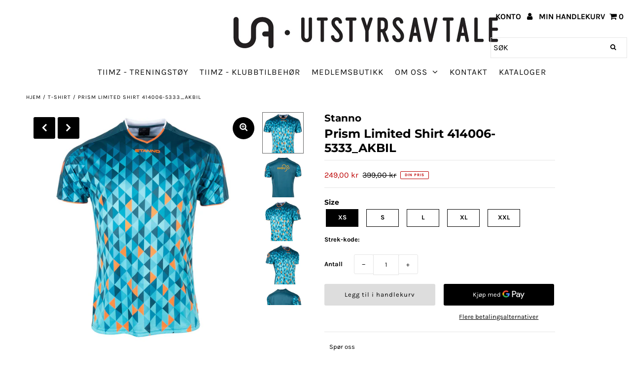

--- FILE ---
content_type: text/html; charset=utf-8
request_url: https://utstyrsavtale.no/products/prism-limited-shirt-414006-5333_akbil
body_size: 25707
content:
<!doctype html>
<!--[if lt IE 7 ]> <html class="ie ie6" lang="en"> <![endif]-->
<!--[if IE 7 ]> <html class="ie ie7" lang="en"> <![endif]-->
<!--[if IE 8 ]> <html class="ie ie8" lang="en"> <![endif]-->
<!-- [if (gte IE 9)|!(IE)]><! -->
<html lang="en" class="no-js">
  <!-- <![endif] -->
  <head>
    <meta charset="utf-8">

    <!-- Add any tracking or verification meta content below this line -->
    <!--
      Facebook or Google Analytics tracking should be placed in your Online store > Preferences and not your theme
    -->

    <!--
      Meta content
      ==================================================
    -->

    <title>
      Prism Limited Shirt 414006-5333_AKBIL
      
      
       &ndash; Utstyrsavtale 
    </title>
    
      <meta name="description" content="Kul Stanno t-shirt for kamp og trening, 100% ClimaTec Polyester">
    
    <link rel="canonical" href="https://utstyrsavtale.no/products/prism-limited-shirt-414006-5333_akbil">

    

<meta property="og:type" content="product">
<meta property="og:title" content="Prism Limited Shirt 414006-5333_AKBIL">
<meta property="og:url" content="https://utstyrsavtale.no/products/prism-limited-shirt-414006-5333_akbil">
<meta property="og:description" content="Kul Stanno t-shirt for kamp og trening, 100% ClimaTec Polyester">

<meta property="og:image" content="http://utstyrsavtale.no/cdn/shop/products/414006-5333-02_grande.jpg?v=1605784788">
<meta property="og:image:secure_url" content="https://utstyrsavtale.no/cdn/shop/products/414006-5333-02_grande.jpg?v=1605784788">

<meta property="og:image" content="http://utstyrsavtale.no/cdn/shop/products/414006-5333-05copy_grande.jpg?v=1605784788">
<meta property="og:image:secure_url" content="https://utstyrsavtale.no/cdn/shop/products/414006-5333-05copy_grande.jpg?v=1605784788">

<meta property="og:image" content="http://utstyrsavtale.no/cdn/shop/products/414006-5333-01_grande.jpg?v=1605784788">
<meta property="og:image:secure_url" content="https://utstyrsavtale.no/cdn/shop/products/414006-5333-01_grande.jpg?v=1605784788">

<meta property="og:price:amount" content="249,00">
<meta property="og:price:currency" content="NOK">

<meta property="og:site_name" content="Utstyrsavtale ">



<meta name="twitter:card" content="summary">


<meta name="twitter:site" content="@">


<meta name="twitter:title" content="Prism Limited Shirt 414006-5333_AKBIL">
<meta name="twitter:description" content="Kul Stanno t-shirt for kamp og trening, 100% ClimaTec Polyester">
<meta name="twitter:image" content="https://utstyrsavtale.no/cdn/shop/products/414006-5333-02_large.jpg?v=1605784788">
<meta name="twitter:image:width" content="480">
<meta name="twitter:image:height" content="480">


    
 <script type="application/ld+json">
   {
     "@context": "https://schema.org",
     "@type": "Product",
     "id": "prism-limited-shirt-414006-5333_akbil",
     "url": "//products/prism-limited-shirt-414006-5333_akbil",
     "image": "//utstyrsavtale.no/cdn/shop/products/414006-5333-02_1024x.jpg?v=1605784788",
     "name": "Prism Limited Shirt 414006-5333_AKBIL",
     "brand": "Stanno",
     "description": "Kul Stanno t-shirt for kamp og trening, 100% ClimaTec Polyester","sku": "37561832964286","offers": {
       "@type": "Offer",
       "price": "249,00",
       "priceCurrency": "NOK",
       "availability": "http://schema.org/InStock",
       "priceValidUntil": "2030-01-01",
       "url": "/products/prism-limited-shirt-414006-5333_akbil"
     }}
 </script>



    <!--
      CSS
      ==================================================
    -->

    <link href="//utstyrsavtale.no/cdn/shop/t/4/assets/stylesheet.css?v=8206262085106037761757512037" rel="stylesheet" type="text/css" media="all" />
    <link href="//utstyrsavtale.no/cdn/shop/t/4/assets/font-awesome.css?v=98795270751561101151687853333" rel="stylesheet" type="text/css" media="all" />
    <link href="//utstyrsavtale.no/cdn/shop/t/4/assets/queries.css?v=166538814849278210881687853333" rel="stylesheet" type="text/css" media="all" />
    <link href="//utstyrsavtale.no/cdn/shop/t/4/assets/custom.css?v=69213094014234138451687861105" rel="stylesheet" type="text/css" media="all" />

    <!--
      JS
      ==================================================
    -->

    <script src="//ajax.googleapis.com/ajax/libs/jquery/2.2.4/jquery.min.js" type="text/javascript"></script>
    <script src="//utstyrsavtale.no/cdn/shop/t/4/assets/eventemitter3.min.js?v=27939738353326123541687853333" type="text/javascript"></script>

    <script src="//utstyrsavtale.no/cdn/shop/t/4/assets/theme.js?v=148199390172029696571687853333" type="text/javascript"></script>
    <script src="//utstyrsavtale.no/cdn/shopifycloud/storefront/assets/themes_support/option_selection-b017cd28.js" type="text/javascript"></script>
    <script src="//utstyrsavtale.no/cdn/shop/t/4/assets/jquery.fs.shifter.js?v=49917305197206640071687853333" type="text/javascript"></script>

    <meta name="viewport" content="width=device-width, initial-scale=1, maximum-scale=1, user-scalable=no">

    <!--
      Favicons
      ==================================================
    -->

    <link rel="shortcut icon" href="//utstyrsavtale.no/cdn/shop/t/4/assets/favicon.png?v=181359385548161398101687853333">

    

    <script>window.performance && window.performance.mark && window.performance.mark('shopify.content_for_header.start');</script><meta name="google-site-verification" content="Yu4cZxV9qWbdB_l2mplZIeMdwsaB9AvuhDkTC61wnUo">
<meta id="shopify-digital-wallet" name="shopify-digital-wallet" content="/50564726974/digital_wallets/dialog">
<link rel="alternate" type="application/json+oembed" href="https://utstyrsavtale.no/products/prism-limited-shirt-414006-5333_akbil.oembed">
<script async="async" src="/checkouts/internal/preloads.js?locale=nb-NO"></script>
<script id="shopify-features" type="application/json">{"accessToken":"606ad247a9ac1a5ccfdd2f1245e8d441","betas":["rich-media-storefront-analytics"],"domain":"utstyrsavtale.no","predictiveSearch":true,"shopId":50564726974,"locale":"nb"}</script>
<script>var Shopify = Shopify || {};
Shopify.shop = "stannonorge.myshopify.com";
Shopify.locale = "nb";
Shopify.currency = {"active":"NOK","rate":"1.0"};
Shopify.country = "NO";
Shopify.theme = {"name":"Utstyrsavtale - Development","id":132813586622,"schema_name":"Fashionopolism","schema_version":"6.3.1","theme_store_id":141,"role":"main"};
Shopify.theme.handle = "null";
Shopify.theme.style = {"id":null,"handle":null};
Shopify.cdnHost = "utstyrsavtale.no/cdn";
Shopify.routes = Shopify.routes || {};
Shopify.routes.root = "/";</script>
<script type="module">!function(o){(o.Shopify=o.Shopify||{}).modules=!0}(window);</script>
<script>!function(o){function n(){var o=[];function n(){o.push(Array.prototype.slice.apply(arguments))}return n.q=o,n}var t=o.Shopify=o.Shopify||{};t.loadFeatures=n(),t.autoloadFeatures=n()}(window);</script>
<script id="shop-js-analytics" type="application/json">{"pageType":"product"}</script>
<script defer="defer" async type="module" src="//utstyrsavtale.no/cdn/shopifycloud/shop-js/modules/v2/client.init-shop-cart-sync_BcaJ_6_J.nb.esm.js"></script>
<script defer="defer" async type="module" src="//utstyrsavtale.no/cdn/shopifycloud/shop-js/modules/v2/chunk.common_DjYlW7cL.esm.js"></script>
<script defer="defer" async type="module" src="//utstyrsavtale.no/cdn/shopifycloud/shop-js/modules/v2/chunk.modal_lg8uEhAC.esm.js"></script>
<script type="module">
  await import("//utstyrsavtale.no/cdn/shopifycloud/shop-js/modules/v2/client.init-shop-cart-sync_BcaJ_6_J.nb.esm.js");
await import("//utstyrsavtale.no/cdn/shopifycloud/shop-js/modules/v2/chunk.common_DjYlW7cL.esm.js");
await import("//utstyrsavtale.no/cdn/shopifycloud/shop-js/modules/v2/chunk.modal_lg8uEhAC.esm.js");

  window.Shopify.SignInWithShop?.initShopCartSync?.({"fedCMEnabled":true,"windoidEnabled":true});

</script>
<script>(function() {
  var isLoaded = false;
  function asyncLoad() {
    if (isLoaded) return;
    isLoaded = true;
    var urls = ["https:\/\/cdn.sesami.co\/shopify.js?shop=stannonorge.myshopify.com"];
    for (var i = 0; i < urls.length; i++) {
      var s = document.createElement('script');
      s.type = 'text/javascript';
      s.async = true;
      s.src = urls[i];
      var x = document.getElementsByTagName('script')[0];
      x.parentNode.insertBefore(s, x);
    }
  };
  if(window.attachEvent) {
    window.attachEvent('onload', asyncLoad);
  } else {
    window.addEventListener('load', asyncLoad, false);
  }
})();</script>
<script id="__st">var __st={"a":50564726974,"offset":3600,"reqid":"2c25ca32-06a9-4151-a7a5-cfe754ea06a5-1769902939","pageurl":"utstyrsavtale.no\/products\/prism-limited-shirt-414006-5333_akbil","u":"0000a47f7175","p":"product","rtyp":"product","rid":6088046739646};</script>
<script>window.ShopifyPaypalV4VisibilityTracking = true;</script>
<script id="captcha-bootstrap">!function(){'use strict';const t='contact',e='account',n='new_comment',o=[[t,t],['blogs',n],['comments',n],[t,'customer']],c=[[e,'customer_login'],[e,'guest_login'],[e,'recover_customer_password'],[e,'create_customer']],r=t=>t.map((([t,e])=>`form[action*='/${t}']:not([data-nocaptcha='true']) input[name='form_type'][value='${e}']`)).join(','),a=t=>()=>t?[...document.querySelectorAll(t)].map((t=>t.form)):[];function s(){const t=[...o],e=r(t);return a(e)}const i='password',u='form_key',d=['recaptcha-v3-token','g-recaptcha-response','h-captcha-response',i],f=()=>{try{return window.sessionStorage}catch{return}},m='__shopify_v',_=t=>t.elements[u];function p(t,e,n=!1){try{const o=window.sessionStorage,c=JSON.parse(o.getItem(e)),{data:r}=function(t){const{data:e,action:n}=t;return t[m]||n?{data:e,action:n}:{data:t,action:n}}(c);for(const[e,n]of Object.entries(r))t.elements[e]&&(t.elements[e].value=n);n&&o.removeItem(e)}catch(o){console.error('form repopulation failed',{error:o})}}const l='form_type',E='cptcha';function T(t){t.dataset[E]=!0}const w=window,h=w.document,L='Shopify',v='ce_forms',y='captcha';let A=!1;((t,e)=>{const n=(g='f06e6c50-85a8-45c8-87d0-21a2b65856fe',I='https://cdn.shopify.com/shopifycloud/storefront-forms-hcaptcha/ce_storefront_forms_captcha_hcaptcha.v1.5.2.iife.js',D={infoText:'Beskyttet av hCaptcha',privacyText:'Personvern',termsText:'Vilkår'},(t,e,n)=>{const o=w[L][v],c=o.bindForm;if(c)return c(t,g,e,D).then(n);var r;o.q.push([[t,g,e,D],n]),r=I,A||(h.body.append(Object.assign(h.createElement('script'),{id:'captcha-provider',async:!0,src:r})),A=!0)});var g,I,D;w[L]=w[L]||{},w[L][v]=w[L][v]||{},w[L][v].q=[],w[L][y]=w[L][y]||{},w[L][y].protect=function(t,e){n(t,void 0,e),T(t)},Object.freeze(w[L][y]),function(t,e,n,w,h,L){const[v,y,A,g]=function(t,e,n){const i=e?o:[],u=t?c:[],d=[...i,...u],f=r(d),m=r(i),_=r(d.filter((([t,e])=>n.includes(e))));return[a(f),a(m),a(_),s()]}(w,h,L),I=t=>{const e=t.target;return e instanceof HTMLFormElement?e:e&&e.form},D=t=>v().includes(t);t.addEventListener('submit',(t=>{const e=I(t);if(!e)return;const n=D(e)&&!e.dataset.hcaptchaBound&&!e.dataset.recaptchaBound,o=_(e),c=g().includes(e)&&(!o||!o.value);(n||c)&&t.preventDefault(),c&&!n&&(function(t){try{if(!f())return;!function(t){const e=f();if(!e)return;const n=_(t);if(!n)return;const o=n.value;o&&e.removeItem(o)}(t);const e=Array.from(Array(32),(()=>Math.random().toString(36)[2])).join('');!function(t,e){_(t)||t.append(Object.assign(document.createElement('input'),{type:'hidden',name:u})),t.elements[u].value=e}(t,e),function(t,e){const n=f();if(!n)return;const o=[...t.querySelectorAll(`input[type='${i}']`)].map((({name:t})=>t)),c=[...d,...o],r={};for(const[a,s]of new FormData(t).entries())c.includes(a)||(r[a]=s);n.setItem(e,JSON.stringify({[m]:1,action:t.action,data:r}))}(t,e)}catch(e){console.error('failed to persist form',e)}}(e),e.submit())}));const S=(t,e)=>{t&&!t.dataset[E]&&(n(t,e.some((e=>e===t))),T(t))};for(const o of['focusin','change'])t.addEventListener(o,(t=>{const e=I(t);D(e)&&S(e,y())}));const B=e.get('form_key'),M=e.get(l),P=B&&M;t.addEventListener('DOMContentLoaded',(()=>{const t=y();if(P)for(const e of t)e.elements[l].value===M&&p(e,B);[...new Set([...A(),...v().filter((t=>'true'===t.dataset.shopifyCaptcha))])].forEach((e=>S(e,t)))}))}(h,new URLSearchParams(w.location.search),n,t,e,['guest_login'])})(!0,!0)}();</script>
<script integrity="sha256-4kQ18oKyAcykRKYeNunJcIwy7WH5gtpwJnB7kiuLZ1E=" data-source-attribution="shopify.loadfeatures" defer="defer" src="//utstyrsavtale.no/cdn/shopifycloud/storefront/assets/storefront/load_feature-a0a9edcb.js" crossorigin="anonymous"></script>
<script data-source-attribution="shopify.dynamic_checkout.dynamic.init">var Shopify=Shopify||{};Shopify.PaymentButton=Shopify.PaymentButton||{isStorefrontPortableWallets:!0,init:function(){window.Shopify.PaymentButton.init=function(){};var t=document.createElement("script");t.src="https://utstyrsavtale.no/cdn/shopifycloud/portable-wallets/latest/portable-wallets.nb.js",t.type="module",document.head.appendChild(t)}};
</script>
<script data-source-attribution="shopify.dynamic_checkout.buyer_consent">
  function portableWalletsHideBuyerConsent(e){var t=document.getElementById("shopify-buyer-consent"),n=document.getElementById("shopify-subscription-policy-button");t&&n&&(t.classList.add("hidden"),t.setAttribute("aria-hidden","true"),n.removeEventListener("click",e))}function portableWalletsShowBuyerConsent(e){var t=document.getElementById("shopify-buyer-consent"),n=document.getElementById("shopify-subscription-policy-button");t&&n&&(t.classList.remove("hidden"),t.removeAttribute("aria-hidden"),n.addEventListener("click",e))}window.Shopify?.PaymentButton&&(window.Shopify.PaymentButton.hideBuyerConsent=portableWalletsHideBuyerConsent,window.Shopify.PaymentButton.showBuyerConsent=portableWalletsShowBuyerConsent);
</script>
<script>
  function portableWalletsCleanup(e){e&&e.src&&console.error("Failed to load portable wallets script "+e.src);var t=document.querySelectorAll("shopify-accelerated-checkout .shopify-payment-button__skeleton, shopify-accelerated-checkout-cart .wallet-cart-button__skeleton"),e=document.getElementById("shopify-buyer-consent");for(let e=0;e<t.length;e++)t[e].remove();e&&e.remove()}function portableWalletsNotLoadedAsModule(e){e instanceof ErrorEvent&&"string"==typeof e.message&&e.message.includes("import.meta")&&"string"==typeof e.filename&&e.filename.includes("portable-wallets")&&(window.removeEventListener("error",portableWalletsNotLoadedAsModule),window.Shopify.PaymentButton.failedToLoad=e,"loading"===document.readyState?document.addEventListener("DOMContentLoaded",window.Shopify.PaymentButton.init):window.Shopify.PaymentButton.init())}window.addEventListener("error",portableWalletsNotLoadedAsModule);
</script>

<script type="module" src="https://utstyrsavtale.no/cdn/shopifycloud/portable-wallets/latest/portable-wallets.nb.js" onError="portableWalletsCleanup(this)" crossorigin="anonymous"></script>
<script nomodule>
  document.addEventListener("DOMContentLoaded", portableWalletsCleanup);
</script>

<link id="shopify-accelerated-checkout-styles" rel="stylesheet" media="screen" href="https://utstyrsavtale.no/cdn/shopifycloud/portable-wallets/latest/accelerated-checkout-backwards-compat.css" crossorigin="anonymous">
<style id="shopify-accelerated-checkout-cart">
        #shopify-buyer-consent {
  margin-top: 1em;
  display: inline-block;
  width: 100%;
}

#shopify-buyer-consent.hidden {
  display: none;
}

#shopify-subscription-policy-button {
  background: none;
  border: none;
  padding: 0;
  text-decoration: underline;
  font-size: inherit;
  cursor: pointer;
}

#shopify-subscription-policy-button::before {
  box-shadow: none;
}

      </style>
<script id="sections-script" data-sections="product-recommendations" defer="defer" src="//utstyrsavtale.no/cdn/shop/t/4/compiled_assets/scripts.js?v=1993"></script>
<script>window.performance && window.performance.mark && window.performance.mark('shopify.content_for_header.end');</script>
  <!-- BEGIN app block: shopify://apps/zepto-product-personalizer/blocks/product_personalizer_main/7411210d-7b32-4c09-9455-e129e3be4729 --><!-- BEGIN app snippet: product-personalizer -->



  
 
 

<!-- END app snippet -->
<!-- BEGIN app snippet: zepto_common --><script>
var pplr_cart = {"note":null,"attributes":{},"original_total_price":0,"total_price":0,"total_discount":0,"total_weight":0.0,"item_count":0,"items":[],"requires_shipping":false,"currency":"NOK","items_subtotal_price":0,"cart_level_discount_applications":[],"checkout_charge_amount":0};
var pplr_shop_currency = "NOK";
var pplr_enabled_currencies_size = 1;
var pplr_money_formate = "{{amount_with_comma_separator}} kr";
var pplr_manual_theme_selector=null;
</script>
<script defer src="//cdn-zeptoapps.com/product-personalizer/pplr_common.js?v=01" ></script><!-- END app snippet -->

<!-- END app block --><link href="https://monorail-edge.shopifysvc.com" rel="dns-prefetch">
<script>(function(){if ("sendBeacon" in navigator && "performance" in window) {try {var session_token_from_headers = performance.getEntriesByType('navigation')[0].serverTiming.find(x => x.name == '_s').description;} catch {var session_token_from_headers = undefined;}var session_cookie_matches = document.cookie.match(/_shopify_s=([^;]*)/);var session_token_from_cookie = session_cookie_matches && session_cookie_matches.length === 2 ? session_cookie_matches[1] : "";var session_token = session_token_from_headers || session_token_from_cookie || "";function handle_abandonment_event(e) {var entries = performance.getEntries().filter(function(entry) {return /monorail-edge.shopifysvc.com/.test(entry.name);});if (!window.abandonment_tracked && entries.length === 0) {window.abandonment_tracked = true;var currentMs = Date.now();var navigation_start = performance.timing.navigationStart;var payload = {shop_id: 50564726974,url: window.location.href,navigation_start,duration: currentMs - navigation_start,session_token,page_type: "product"};window.navigator.sendBeacon("https://monorail-edge.shopifysvc.com/v1/produce", JSON.stringify({schema_id: "online_store_buyer_site_abandonment/1.1",payload: payload,metadata: {event_created_at_ms: currentMs,event_sent_at_ms: currentMs}}));}}window.addEventListener('pagehide', handle_abandonment_event);}}());</script>
<script id="web-pixels-manager-setup">(function e(e,d,r,n,o){if(void 0===o&&(o={}),!Boolean(null===(a=null===(i=window.Shopify)||void 0===i?void 0:i.analytics)||void 0===a?void 0:a.replayQueue)){var i,a;window.Shopify=window.Shopify||{};var t=window.Shopify;t.analytics=t.analytics||{};var s=t.analytics;s.replayQueue=[],s.publish=function(e,d,r){return s.replayQueue.push([e,d,r]),!0};try{self.performance.mark("wpm:start")}catch(e){}var l=function(){var e={modern:/Edge?\/(1{2}[4-9]|1[2-9]\d|[2-9]\d{2}|\d{4,})\.\d+(\.\d+|)|Firefox\/(1{2}[4-9]|1[2-9]\d|[2-9]\d{2}|\d{4,})\.\d+(\.\d+|)|Chrom(ium|e)\/(9{2}|\d{3,})\.\d+(\.\d+|)|(Maci|X1{2}).+ Version\/(15\.\d+|(1[6-9]|[2-9]\d|\d{3,})\.\d+)([,.]\d+|)( \(\w+\)|)( Mobile\/\w+|) Safari\/|Chrome.+OPR\/(9{2}|\d{3,})\.\d+\.\d+|(CPU[ +]OS|iPhone[ +]OS|CPU[ +]iPhone|CPU IPhone OS|CPU iPad OS)[ +]+(15[._]\d+|(1[6-9]|[2-9]\d|\d{3,})[._]\d+)([._]\d+|)|Android:?[ /-](13[3-9]|1[4-9]\d|[2-9]\d{2}|\d{4,})(\.\d+|)(\.\d+|)|Android.+Firefox\/(13[5-9]|1[4-9]\d|[2-9]\d{2}|\d{4,})\.\d+(\.\d+|)|Android.+Chrom(ium|e)\/(13[3-9]|1[4-9]\d|[2-9]\d{2}|\d{4,})\.\d+(\.\d+|)|SamsungBrowser\/([2-9]\d|\d{3,})\.\d+/,legacy:/Edge?\/(1[6-9]|[2-9]\d|\d{3,})\.\d+(\.\d+|)|Firefox\/(5[4-9]|[6-9]\d|\d{3,})\.\d+(\.\d+|)|Chrom(ium|e)\/(5[1-9]|[6-9]\d|\d{3,})\.\d+(\.\d+|)([\d.]+$|.*Safari\/(?![\d.]+ Edge\/[\d.]+$))|(Maci|X1{2}).+ Version\/(10\.\d+|(1[1-9]|[2-9]\d|\d{3,})\.\d+)([,.]\d+|)( \(\w+\)|)( Mobile\/\w+|) Safari\/|Chrome.+OPR\/(3[89]|[4-9]\d|\d{3,})\.\d+\.\d+|(CPU[ +]OS|iPhone[ +]OS|CPU[ +]iPhone|CPU IPhone OS|CPU iPad OS)[ +]+(10[._]\d+|(1[1-9]|[2-9]\d|\d{3,})[._]\d+)([._]\d+|)|Android:?[ /-](13[3-9]|1[4-9]\d|[2-9]\d{2}|\d{4,})(\.\d+|)(\.\d+|)|Mobile Safari.+OPR\/([89]\d|\d{3,})\.\d+\.\d+|Android.+Firefox\/(13[5-9]|1[4-9]\d|[2-9]\d{2}|\d{4,})\.\d+(\.\d+|)|Android.+Chrom(ium|e)\/(13[3-9]|1[4-9]\d|[2-9]\d{2}|\d{4,})\.\d+(\.\d+|)|Android.+(UC? ?Browser|UCWEB|U3)[ /]?(15\.([5-9]|\d{2,})|(1[6-9]|[2-9]\d|\d{3,})\.\d+)\.\d+|SamsungBrowser\/(5\.\d+|([6-9]|\d{2,})\.\d+)|Android.+MQ{2}Browser\/(14(\.(9|\d{2,})|)|(1[5-9]|[2-9]\d|\d{3,})(\.\d+|))(\.\d+|)|K[Aa][Ii]OS\/(3\.\d+|([4-9]|\d{2,})\.\d+)(\.\d+|)/},d=e.modern,r=e.legacy,n=navigator.userAgent;return n.match(d)?"modern":n.match(r)?"legacy":"unknown"}(),u="modern"===l?"modern":"legacy",c=(null!=n?n:{modern:"",legacy:""})[u],f=function(e){return[e.baseUrl,"/wpm","/b",e.hashVersion,"modern"===e.buildTarget?"m":"l",".js"].join("")}({baseUrl:d,hashVersion:r,buildTarget:u}),m=function(e){var d=e.version,r=e.bundleTarget,n=e.surface,o=e.pageUrl,i=e.monorailEndpoint;return{emit:function(e){var a=e.status,t=e.errorMsg,s=(new Date).getTime(),l=JSON.stringify({metadata:{event_sent_at_ms:s},events:[{schema_id:"web_pixels_manager_load/3.1",payload:{version:d,bundle_target:r,page_url:o,status:a,surface:n,error_msg:t},metadata:{event_created_at_ms:s}}]});if(!i)return console&&console.warn&&console.warn("[Web Pixels Manager] No Monorail endpoint provided, skipping logging."),!1;try{return self.navigator.sendBeacon.bind(self.navigator)(i,l)}catch(e){}var u=new XMLHttpRequest;try{return u.open("POST",i,!0),u.setRequestHeader("Content-Type","text/plain"),u.send(l),!0}catch(e){return console&&console.warn&&console.warn("[Web Pixels Manager] Got an unhandled error while logging to Monorail."),!1}}}}({version:r,bundleTarget:l,surface:e.surface,pageUrl:self.location.href,monorailEndpoint:e.monorailEndpoint});try{o.browserTarget=l,function(e){var d=e.src,r=e.async,n=void 0===r||r,o=e.onload,i=e.onerror,a=e.sri,t=e.scriptDataAttributes,s=void 0===t?{}:t,l=document.createElement("script"),u=document.querySelector("head"),c=document.querySelector("body");if(l.async=n,l.src=d,a&&(l.integrity=a,l.crossOrigin="anonymous"),s)for(var f in s)if(Object.prototype.hasOwnProperty.call(s,f))try{l.dataset[f]=s[f]}catch(e){}if(o&&l.addEventListener("load",o),i&&l.addEventListener("error",i),u)u.appendChild(l);else{if(!c)throw new Error("Did not find a head or body element to append the script");c.appendChild(l)}}({src:f,async:!0,onload:function(){if(!function(){var e,d;return Boolean(null===(d=null===(e=window.Shopify)||void 0===e?void 0:e.analytics)||void 0===d?void 0:d.initialized)}()){var d=window.webPixelsManager.init(e)||void 0;if(d){var r=window.Shopify.analytics;r.replayQueue.forEach((function(e){var r=e[0],n=e[1],o=e[2];d.publishCustomEvent(r,n,o)})),r.replayQueue=[],r.publish=d.publishCustomEvent,r.visitor=d.visitor,r.initialized=!0}}},onerror:function(){return m.emit({status:"failed",errorMsg:"".concat(f," has failed to load")})},sri:function(e){var d=/^sha384-[A-Za-z0-9+/=]+$/;return"string"==typeof e&&d.test(e)}(c)?c:"",scriptDataAttributes:o}),m.emit({status:"loading"})}catch(e){m.emit({status:"failed",errorMsg:(null==e?void 0:e.message)||"Unknown error"})}}})({shopId: 50564726974,storefrontBaseUrl: "https://utstyrsavtale.no",extensionsBaseUrl: "https://extensions.shopifycdn.com/cdn/shopifycloud/web-pixels-manager",monorailEndpoint: "https://monorail-edge.shopifysvc.com/unstable/produce_batch",surface: "storefront-renderer",enabledBetaFlags: ["2dca8a86"],webPixelsConfigList: [{"id":"583565502","configuration":"{\"config\":\"{\\\"pixel_id\\\":\\\"GT-K54NVC9\\\",\\\"target_country\\\":\\\"NO\\\",\\\"gtag_events\\\":[{\\\"type\\\":\\\"purchase\\\",\\\"action_label\\\":\\\"MC-GY6DGXGNWR\\\"},{\\\"type\\\":\\\"page_view\\\",\\\"action_label\\\":\\\"MC-GY6DGXGNWR\\\"},{\\\"type\\\":\\\"view_item\\\",\\\"action_label\\\":\\\"MC-GY6DGXGNWR\\\"}],\\\"enable_monitoring_mode\\\":false}\"}","eventPayloadVersion":"v1","runtimeContext":"OPEN","scriptVersion":"b2a88bafab3e21179ed38636efcd8a93","type":"APP","apiClientId":1780363,"privacyPurposes":[],"dataSharingAdjustments":{"protectedCustomerApprovalScopes":["read_customer_address","read_customer_email","read_customer_name","read_customer_personal_data","read_customer_phone"]}},{"id":"shopify-app-pixel","configuration":"{}","eventPayloadVersion":"v1","runtimeContext":"STRICT","scriptVersion":"0450","apiClientId":"shopify-pixel","type":"APP","privacyPurposes":["ANALYTICS","MARKETING"]},{"id":"shopify-custom-pixel","eventPayloadVersion":"v1","runtimeContext":"LAX","scriptVersion":"0450","apiClientId":"shopify-pixel","type":"CUSTOM","privacyPurposes":["ANALYTICS","MARKETING"]}],isMerchantRequest: false,initData: {"shop":{"name":"Utstyrsavtale ","paymentSettings":{"currencyCode":"NOK"},"myshopifyDomain":"stannonorge.myshopify.com","countryCode":"NO","storefrontUrl":"https:\/\/utstyrsavtale.no"},"customer":null,"cart":null,"checkout":null,"productVariants":[{"price":{"amount":249.0,"currencyCode":"NOK"},"product":{"title":"Prism Limited Shirt 414006-5333_AKBIL","vendor":"Stanno","id":"6088046739646","untranslatedTitle":"Prism Limited Shirt 414006-5333_AKBIL","url":"\/products\/prism-limited-shirt-414006-5333_akbil","type":"T-shirt"},"id":"37561832964286","image":{"src":"\/\/utstyrsavtale.no\/cdn\/shop\/products\/414006-5333-02.jpg?v=1605784788"},"sku":"","title":"XS","untranslatedTitle":"XS"},{"price":{"amount":249.0,"currencyCode":"NOK"},"product":{"title":"Prism Limited Shirt 414006-5333_AKBIL","vendor":"Stanno","id":"6088046739646","untranslatedTitle":"Prism Limited Shirt 414006-5333_AKBIL","url":"\/products\/prism-limited-shirt-414006-5333_akbil","type":"T-shirt"},"id":"37561832997054","image":{"src":"\/\/utstyrsavtale.no\/cdn\/shop\/products\/414006-5333-02.jpg?v=1605784788"},"sku":"","title":"S","untranslatedTitle":"S"},{"price":{"amount":249.0,"currencyCode":"NOK"},"product":{"title":"Prism Limited Shirt 414006-5333_AKBIL","vendor":"Stanno","id":"6088046739646","untranslatedTitle":"Prism Limited Shirt 414006-5333_AKBIL","url":"\/products\/prism-limited-shirt-414006-5333_akbil","type":"T-shirt"},"id":"37561833029822","image":{"src":"\/\/utstyrsavtale.no\/cdn\/shop\/products\/414006-5333-02.jpg?v=1605784788"},"sku":"","title":"L","untranslatedTitle":"L"},{"price":{"amount":249.0,"currencyCode":"NOK"},"product":{"title":"Prism Limited Shirt 414006-5333_AKBIL","vendor":"Stanno","id":"6088046739646","untranslatedTitle":"Prism Limited Shirt 414006-5333_AKBIL","url":"\/products\/prism-limited-shirt-414006-5333_akbil","type":"T-shirt"},"id":"37561833062590","image":{"src":"\/\/utstyrsavtale.no\/cdn\/shop\/products\/414006-5333-02.jpg?v=1605784788"},"sku":"","title":"XL","untranslatedTitle":"XL"},{"price":{"amount":249.0,"currencyCode":"NOK"},"product":{"title":"Prism Limited Shirt 414006-5333_AKBIL","vendor":"Stanno","id":"6088046739646","untranslatedTitle":"Prism Limited Shirt 414006-5333_AKBIL","url":"\/products\/prism-limited-shirt-414006-5333_akbil","type":"T-shirt"},"id":"37561833095358","image":{"src":"\/\/utstyrsavtale.no\/cdn\/shop\/products\/414006-5333-02.jpg?v=1605784788"},"sku":"","title":"XXL","untranslatedTitle":"XXL"}],"purchasingCompany":null},},"https://utstyrsavtale.no/cdn","1d2a099fw23dfb22ep557258f5m7a2edbae",{"modern":"","legacy":""},{"shopId":"50564726974","storefrontBaseUrl":"https:\/\/utstyrsavtale.no","extensionBaseUrl":"https:\/\/extensions.shopifycdn.com\/cdn\/shopifycloud\/web-pixels-manager","surface":"storefront-renderer","enabledBetaFlags":"[\"2dca8a86\"]","isMerchantRequest":"false","hashVersion":"1d2a099fw23dfb22ep557258f5m7a2edbae","publish":"custom","events":"[[\"page_viewed\",{}],[\"product_viewed\",{\"productVariant\":{\"price\":{\"amount\":249.0,\"currencyCode\":\"NOK\"},\"product\":{\"title\":\"Prism Limited Shirt 414006-5333_AKBIL\",\"vendor\":\"Stanno\",\"id\":\"6088046739646\",\"untranslatedTitle\":\"Prism Limited Shirt 414006-5333_AKBIL\",\"url\":\"\/products\/prism-limited-shirt-414006-5333_akbil\",\"type\":\"T-shirt\"},\"id\":\"37561832964286\",\"image\":{\"src\":\"\/\/utstyrsavtale.no\/cdn\/shop\/products\/414006-5333-02.jpg?v=1605784788\"},\"sku\":\"\",\"title\":\"XS\",\"untranslatedTitle\":\"XS\"}}]]"});</script><script>
  window.ShopifyAnalytics = window.ShopifyAnalytics || {};
  window.ShopifyAnalytics.meta = window.ShopifyAnalytics.meta || {};
  window.ShopifyAnalytics.meta.currency = 'NOK';
  var meta = {"product":{"id":6088046739646,"gid":"gid:\/\/shopify\/Product\/6088046739646","vendor":"Stanno","type":"T-shirt","handle":"prism-limited-shirt-414006-5333_akbil","variants":[{"id":37561832964286,"price":24900,"name":"Prism Limited Shirt 414006-5333_AKBIL - XS","public_title":"XS","sku":""},{"id":37561832997054,"price":24900,"name":"Prism Limited Shirt 414006-5333_AKBIL - S","public_title":"S","sku":""},{"id":37561833029822,"price":24900,"name":"Prism Limited Shirt 414006-5333_AKBIL - L","public_title":"L","sku":""},{"id":37561833062590,"price":24900,"name":"Prism Limited Shirt 414006-5333_AKBIL - XL","public_title":"XL","sku":""},{"id":37561833095358,"price":24900,"name":"Prism Limited Shirt 414006-5333_AKBIL - XXL","public_title":"XXL","sku":""}],"remote":false},"page":{"pageType":"product","resourceType":"product","resourceId":6088046739646,"requestId":"2c25ca32-06a9-4151-a7a5-cfe754ea06a5-1769902939"}};
  for (var attr in meta) {
    window.ShopifyAnalytics.meta[attr] = meta[attr];
  }
</script>
<script class="analytics">
  (function () {
    var customDocumentWrite = function(content) {
      var jquery = null;

      if (window.jQuery) {
        jquery = window.jQuery;
      } else if (window.Checkout && window.Checkout.$) {
        jquery = window.Checkout.$;
      }

      if (jquery) {
        jquery('body').append(content);
      }
    };

    var hasLoggedConversion = function(token) {
      if (token) {
        return document.cookie.indexOf('loggedConversion=' + token) !== -1;
      }
      return false;
    }

    var setCookieIfConversion = function(token) {
      if (token) {
        var twoMonthsFromNow = new Date(Date.now());
        twoMonthsFromNow.setMonth(twoMonthsFromNow.getMonth() + 2);

        document.cookie = 'loggedConversion=' + token + '; expires=' + twoMonthsFromNow;
      }
    }

    var trekkie = window.ShopifyAnalytics.lib = window.trekkie = window.trekkie || [];
    if (trekkie.integrations) {
      return;
    }
    trekkie.methods = [
      'identify',
      'page',
      'ready',
      'track',
      'trackForm',
      'trackLink'
    ];
    trekkie.factory = function(method) {
      return function() {
        var args = Array.prototype.slice.call(arguments);
        args.unshift(method);
        trekkie.push(args);
        return trekkie;
      };
    };
    for (var i = 0; i < trekkie.methods.length; i++) {
      var key = trekkie.methods[i];
      trekkie[key] = trekkie.factory(key);
    }
    trekkie.load = function(config) {
      trekkie.config = config || {};
      trekkie.config.initialDocumentCookie = document.cookie;
      var first = document.getElementsByTagName('script')[0];
      var script = document.createElement('script');
      script.type = 'text/javascript';
      script.onerror = function(e) {
        var scriptFallback = document.createElement('script');
        scriptFallback.type = 'text/javascript';
        scriptFallback.onerror = function(error) {
                var Monorail = {
      produce: function produce(monorailDomain, schemaId, payload) {
        var currentMs = new Date().getTime();
        var event = {
          schema_id: schemaId,
          payload: payload,
          metadata: {
            event_created_at_ms: currentMs,
            event_sent_at_ms: currentMs
          }
        };
        return Monorail.sendRequest("https://" + monorailDomain + "/v1/produce", JSON.stringify(event));
      },
      sendRequest: function sendRequest(endpointUrl, payload) {
        // Try the sendBeacon API
        if (window && window.navigator && typeof window.navigator.sendBeacon === 'function' && typeof window.Blob === 'function' && !Monorail.isIos12()) {
          var blobData = new window.Blob([payload], {
            type: 'text/plain'
          });

          if (window.navigator.sendBeacon(endpointUrl, blobData)) {
            return true;
          } // sendBeacon was not successful

        } // XHR beacon

        var xhr = new XMLHttpRequest();

        try {
          xhr.open('POST', endpointUrl);
          xhr.setRequestHeader('Content-Type', 'text/plain');
          xhr.send(payload);
        } catch (e) {
          console.log(e);
        }

        return false;
      },
      isIos12: function isIos12() {
        return window.navigator.userAgent.lastIndexOf('iPhone; CPU iPhone OS 12_') !== -1 || window.navigator.userAgent.lastIndexOf('iPad; CPU OS 12_') !== -1;
      }
    };
    Monorail.produce('monorail-edge.shopifysvc.com',
      'trekkie_storefront_load_errors/1.1',
      {shop_id: 50564726974,
      theme_id: 132813586622,
      app_name: "storefront",
      context_url: window.location.href,
      source_url: "//utstyrsavtale.no/cdn/s/trekkie.storefront.c59ea00e0474b293ae6629561379568a2d7c4bba.min.js"});

        };
        scriptFallback.async = true;
        scriptFallback.src = '//utstyrsavtale.no/cdn/s/trekkie.storefront.c59ea00e0474b293ae6629561379568a2d7c4bba.min.js';
        first.parentNode.insertBefore(scriptFallback, first);
      };
      script.async = true;
      script.src = '//utstyrsavtale.no/cdn/s/trekkie.storefront.c59ea00e0474b293ae6629561379568a2d7c4bba.min.js';
      first.parentNode.insertBefore(script, first);
    };
    trekkie.load(
      {"Trekkie":{"appName":"storefront","development":false,"defaultAttributes":{"shopId":50564726974,"isMerchantRequest":null,"themeId":132813586622,"themeCityHash":"6059566234759564648","contentLanguage":"nb","currency":"NOK","eventMetadataId":"02ec3d02-bc38-4db4-82df-7d59061672cf"},"isServerSideCookieWritingEnabled":true,"monorailRegion":"shop_domain","enabledBetaFlags":["65f19447","b5387b81"]},"Session Attribution":{},"S2S":{"facebookCapiEnabled":false,"source":"trekkie-storefront-renderer","apiClientId":580111}}
    );

    var loaded = false;
    trekkie.ready(function() {
      if (loaded) return;
      loaded = true;

      window.ShopifyAnalytics.lib = window.trekkie;

      var originalDocumentWrite = document.write;
      document.write = customDocumentWrite;
      try { window.ShopifyAnalytics.merchantGoogleAnalytics.call(this); } catch(error) {};
      document.write = originalDocumentWrite;

      window.ShopifyAnalytics.lib.page(null,{"pageType":"product","resourceType":"product","resourceId":6088046739646,"requestId":"2c25ca32-06a9-4151-a7a5-cfe754ea06a5-1769902939","shopifyEmitted":true});

      var match = window.location.pathname.match(/checkouts\/(.+)\/(thank_you|post_purchase)/)
      var token = match? match[1]: undefined;
      if (!hasLoggedConversion(token)) {
        setCookieIfConversion(token);
        window.ShopifyAnalytics.lib.track("Viewed Product",{"currency":"NOK","variantId":37561832964286,"productId":6088046739646,"productGid":"gid:\/\/shopify\/Product\/6088046739646","name":"Prism Limited Shirt 414006-5333_AKBIL - XS","price":"249.00","sku":"","brand":"Stanno","variant":"XS","category":"T-shirt","nonInteraction":true,"remote":false},undefined,undefined,{"shopifyEmitted":true});
      window.ShopifyAnalytics.lib.track("monorail:\/\/trekkie_storefront_viewed_product\/1.1",{"currency":"NOK","variantId":37561832964286,"productId":6088046739646,"productGid":"gid:\/\/shopify\/Product\/6088046739646","name":"Prism Limited Shirt 414006-5333_AKBIL - XS","price":"249.00","sku":"","brand":"Stanno","variant":"XS","category":"T-shirt","nonInteraction":true,"remote":false,"referer":"https:\/\/utstyrsavtale.no\/products\/prism-limited-shirt-414006-5333_akbil"});
      }
    });


        var eventsListenerScript = document.createElement('script');
        eventsListenerScript.async = true;
        eventsListenerScript.src = "//utstyrsavtale.no/cdn/shopifycloud/storefront/assets/shop_events_listener-3da45d37.js";
        document.getElementsByTagName('head')[0].appendChild(eventsListenerScript);

})();</script>
<script
  defer
  src="https://utstyrsavtale.no/cdn/shopifycloud/perf-kit/shopify-perf-kit-3.1.0.min.js"
  data-application="storefront-renderer"
  data-shop-id="50564726974"
  data-render-region="gcp-us-central1"
  data-page-type="product"
  data-theme-instance-id="132813586622"
  data-theme-name="Fashionopolism"
  data-theme-version="6.3.1"
  data-monorail-region="shop_domain"
  data-resource-timing-sampling-rate="10"
  data-shs="true"
  data-shs-beacon="true"
  data-shs-export-with-fetch="true"
  data-shs-logs-sample-rate="1"
  data-shs-beacon-endpoint="https://utstyrsavtale.no/api/collect"
></script>
</head>

  <body class="gridlock shifter shifter-left product">
    <script>
      window.KlarnaThemeGlobals={}; window.KlarnaThemeGlobals.data_purchase_amount = 24900;window.KlarnaThemeGlobals.productVariants=[{"id":37561832964286,"title":"XS","option1":"XS","option2":null,"option3":null,"sku":"","requires_shipping":true,"taxable":true,"featured_image":null,"available":true,"name":"Prism Limited Shirt 414006-5333_AKBIL - XS","public_title":"XS","options":["XS"],"price":24900,"weight":0,"compare_at_price":39900,"inventory_management":null,"barcode":"","requires_selling_plan":false,"selling_plan_allocations":[]},{"id":37561832997054,"title":"S","option1":"S","option2":null,"option3":null,"sku":"","requires_shipping":true,"taxable":true,"featured_image":null,"available":true,"name":"Prism Limited Shirt 414006-5333_AKBIL - S","public_title":"S","options":["S"],"price":24900,"weight":0,"compare_at_price":39900,"inventory_management":null,"barcode":"","requires_selling_plan":false,"selling_plan_allocations":[]},{"id":37561833029822,"title":"L","option1":"L","option2":null,"option3":null,"sku":"","requires_shipping":true,"taxable":true,"featured_image":null,"available":true,"name":"Prism Limited Shirt 414006-5333_AKBIL - L","public_title":"L","options":["L"],"price":24900,"weight":0,"compare_at_price":39900,"inventory_management":null,"barcode":"","requires_selling_plan":false,"selling_plan_allocations":[]},{"id":37561833062590,"title":"XL","option1":"XL","option2":null,"option3":null,"sku":"","requires_shipping":true,"taxable":true,"featured_image":null,"available":true,"name":"Prism Limited Shirt 414006-5333_AKBIL - XL","public_title":"XL","options":["XL"],"price":24900,"weight":0,"compare_at_price":39900,"inventory_management":null,"barcode":"","requires_selling_plan":false,"selling_plan_allocations":[]},{"id":37561833095358,"title":"XXL","option1":"XXL","option2":null,"option3":null,"sku":"","requires_shipping":true,"taxable":true,"featured_image":null,"available":true,"name":"Prism Limited Shirt 414006-5333_AKBIL - XXL","public_title":"XXL","options":["XXL"],"price":24900,"weight":0,"compare_at_price":39900,"inventory_management":null,"barcode":"","requires_selling_plan":false,"selling_plan_allocations":[]}];window.KlarnaThemeGlobals.documentCopy=document.cloneNode(true);
    </script>

    <div id="CartDrawer" class="drawer drawer--right">
  <div class="drawer__header">
    <div class="table-cell">
    <h3>Min handlekurv</h3>
    </div>
    <div class="table-cell">
    <span class="drawer__close js-drawer-close">
        Lukk
    </span>
    </div>
  </div>
  <div id="CartContainer"></div>
</div>
    <div id="shopify-section-mobile-navigation" class="shopify-section"><nav class="shifter-navigation no-fouc" data-section-id="mobile-navigation" data-section-type="mobile-navigation">
  <div class="search">
    <form action="/search" method="get">
      <input type="text" name="q" id="q" placeholder="SØK" />
    </form>
  </div>

  <ul id="accordion">
    
    
    
    <li><a href="/collections/tiimz">TIIMZ - Treningstøy</a></li>
    
    
    
    <li><a href="/collections/tiimz-klubbtilbehor">TIIMZ - Klubbtilbehør</a></li>
    
    
    
    <li><a href="/pages/finn-din-butikk">MEDLEMSBUTIKK</a></li>
    
    
    
    <li class="accordion-toggle" aria-haspopup="true" aria-expanded="false"><a href="/pages/om-utstyrsavtale-no">Om oss</a></li>
    <div class="accordion-content">
      <ul class="sub">
        
        
        <li><a href="/pages/salgsbetingelser">Salgsbetingelser</a></li>
        
        
      </ul>
    </div>
    
    
    
    <li><a href="/pages/kontakt-oss">Kontakt</a></li>
    
    
    
    <li><a href="/pages/stanno-katalog-2023">Kataloger</a></li>
    
    
    
    <li>
      
      <a href="/account/login">KONTO  <i class="fa fa-user"></i></a>
      
    </li>
    
  </ul>
</nav>



</div>
    <div
      class="shifter-page is-moved-by-drawer"
      id="PageContainer"
    >
      <div class="page-wrap">
        <div id="shopify-section-header" class="shopify-section">

<div class="header-section" data-section-id="header" data-section-type="header-section"><header class="theme-header gridlock-fluid">
      <div class="row">

      <div id="identity" class="row">

        <div class="shifter-handle">
          <i class="fa fa-bars" aria-hidden="true"></i>
        </div>

        

        <div id="logo" class="desktop-4 desktop-push-4 ">
          
<a href="/">
            <img src="//utstyrsavtale.no/cdn/shop/files/Skjermbilde_2022-06-27_kl._10.46.12_600x.png?v=1656319632" alt="Utstyrsavtale " itemprop="logo">
          </a>
          
        </div>

        

        

        <div id="cart-container" class="desktop-4 ">
          <ul id="cart">
            
            
            <li class="customer-accounts">
              
              <a href="/account/login"><span class="customer-words">KONTO</span>  <i class="fa fa-user"></i></a>
              
            </li>
            
<li class="cart-overview">
              <a href="/cart" class="site-header__cart-toggle js-drawer-open-right" aria-controls="CartDrawer" aria-expanded="false">
                <span class="cart-words">Min handlekurv</span><i class="fa fa-shopping-cart" aria-hidden="true"></i>
                <span class="CartCount"><span class="pplr_cart_count">
 0
</span></span>
              </a>
            </li>
            
              <li class="searchbox">
                
<form action="/search" method="get" class="header-search-form">
  <input type="text" class="header-search" name="q" id="q" placeholder="SØK" />
  <button type="submit" class="search-button"><i class="fa fa-search"></i></button>
</form>

              </li>
            
          </ul>
        </div>

      </div>

      </div>
    </header>

    
    <nav id="nav" class="full-nav gridlock-fluid stickynav">
      <div class="row">
      <div id="navigation" class="row">
        <ul id="nav" class="desktop-12 mobile-3">
          






<li><a href="/collections/tiimz" title="">TIIMZ - Treningstøy</a></li>






<li><a href="/collections/tiimz-klubbtilbehor" title="">TIIMZ - Klubbtilbehør</a></li>






<li><a href="/pages/finn-din-butikk" title="">MEDLEMSBUTIKK</a></li>






  <!-- How many links to show per column -->
  
  <!-- How many links in this list -->
  
  <!-- Number of links divided by number per column -->
  
  <!-- Modulo balance of total links divided by links per column -->
  
  <!-- Calculate the modulo offset -->
  

  

<!-- Start math for calculated multi column dropdowns -->
<li class="dropdown has_sub_menu" aria-haspopup="true" aria-expanded="false"><a href="/pages/om-utstyrsavtale-no" title="">Om oss</a>
  
  <ul class="submenu">
  
  
    <li><a href="/pages/salgsbetingelser">Salgsbetingelser</a></li>
    
    
  </ul>
  
</li>
<!-- stop doing the math -->






<li><a href="/pages/kontakt-oss" title="">Kontakt</a></li>






<li><a href="/pages/stanno-katalog-2023" title="">Kataloger</a></li>



        </ul>
      </div>
      </div>
    </nav>
    

    

    <div class="clear"></div>

  <div style="display: none;" id="search-modal">
  	<h4>Sjekk ut butikken</h4>
  	
<form action="/search" method="get" class="header-search-form">
  <input type="text" class="header-search" name="q" id="q" placeholder="SØK" />
  <button type="submit" class="search-button"><i class="fa fa-search"></i></button>
</form>

  </div>

<style>
  #logo {
    font-size: 36px;
  }

  #top-bar, #top-bar p {
    font-size: 21px;
  }

  
  #logo img { max-width: 600px; }
  @media screen and (max-width: 740px) {
    #logo img { max-width: 280px; }
  }
  #logo { line-height: 0;}
  

  
  #logo {
    text-align: center;
  }
  

  header #q {
    font-size: 16px;
  }

  ul#cart li a, .header-section .disclosure__toggle {
    font-size: 16px;
    font-weight: bold;
    border: 0;
    text-decoration: none;
  }

  select.currency-picker {
    font-size: 16px;
    font-weight: bold;
  }

  nav {
    text-align: center;
     line-height: 30px;
  }

  
  @media screen and ( min-width: 740px ) and ( max-width: 980px ) {
    ul#social-links {
      text-align: left;
      float: left;
    }
  }
  

  
  #identity {
    display: flex;
    align-items: center;
  }
  

  
  
</style>

</div>

</div>
        <div class="clear"></div>
        

        
          <div id="content" class="row">
            
              
                  <div id="breadcrumb" class="desktop-12">
    <a href="/" class="homepage-link" title="Hjem">Hjem</a>
    
    
    <span class="separator"> / </span> 
    <a href="/collections/types?q=T-shirt" title="T-shirt">T-shirt</a>
    
    <span class="separator"> / </span>
    <span class="page-title">Prism Limited Shirt 414006-5333_AKBIL</span>
    
  </div>
<div class="clear"></div>

              
            
            <div id="shopify-section-product-template" class="shopify-section">
<div id="product-6088046739646"
  class="product-page product-template"
  data-product-id="6088046739646"
  data-section-id="product-template"
  data-section-type="product-section">

  <script class="product-json" type="application/json">
  {
      "id": 6088046739646,
      "title": "Prism Limited Shirt 414006-5333_AKBIL",
      "handle": "prism-limited-shirt-414006-5333_akbil",
      "description": "Kul Stanno t-shirt for kamp og trening, 100% ClimaTec Polyester",
      "published_at": [47,19,12,19,11,2020,4,324,false,"CET"],
      "created_at": [46,19,12,19,11,2020,4,324,false,"CET"],
      "vendor": "Stanno",
      "type": "T-shirt",
      "tags": ["AKBIL"],
      "price": 24900,
      "price_min": 24900,
      "price_max": 24900,
      "available": true,
      "price_varies": false,
      "compare_at_price": 39900,
      "compare_at_price_min": 39900,
      "compare_at_price_max": 39900,
      "compare_at_price_varies": false,
      "variants": [
        {
          "id": 37561832964286,
          "title": "XS",
          "option1": "XS",
          "option2": null,
          "option3": null,
          "sku": "",
          "featured_image": {
              "id": null,
              "product_id": null,
              "position": null,
              "created_at": [47,19,12,19,11,2020,4,324,false,"CET"],
              "updated_at": [46,19,12,19,11,2020,4,324,false,"CET"],
              "alt": null,
              "width": null,
              "height": null,
              "src": null
          },
          "available": true,
          "options": ["XS"],
          "price": 24900,
          "unit_price_measurement": {
            "measured_type": null,
            "quantity_unit": null,
            "quantity_value": null,
            "reference_unit": null,
            "reference_value": null
          },
          "unit_price": null,
          "weight": 0,
          "weight_unit": "kg",
          "weight_in_unit": 0.0,
          "compare_at_price": 39900,
          "inventory_management": null,
          "inventory_quantity": 0,
          "inventory_policy": "deny",
          "barcode": "",
          "featured_media": {
            "alt": null,
            "id": null,
            "position": null,
            "preview_image": {
              "aspect_ratio": null,
              "height": null,
              "width": null
            }
          }
        },
      
        {
          "id": 37561832997054,
          "title": "S",
          "option1": "S",
          "option2": null,
          "option3": null,
          "sku": "",
          "featured_image": {
              "id": null,
              "product_id": null,
              "position": null,
              "created_at": [47,19,12,19,11,2020,4,324,false,"CET"],
              "updated_at": [46,19,12,19,11,2020,4,324,false,"CET"],
              "alt": null,
              "width": null,
              "height": null,
              "src": null
          },
          "available": true,
          "options": ["S"],
          "price": 24900,
          "unit_price_measurement": {
            "measured_type": null,
            "quantity_unit": null,
            "quantity_value": null,
            "reference_unit": null,
            "reference_value": null
          },
          "unit_price": null,
          "weight": 0,
          "weight_unit": "kg",
          "weight_in_unit": 0.0,
          "compare_at_price": 39900,
          "inventory_management": null,
          "inventory_quantity": 0,
          "inventory_policy": "deny",
          "barcode": "",
          "featured_media": {
            "alt": null,
            "id": null,
            "position": null,
            "preview_image": {
              "aspect_ratio": null,
              "height": null,
              "width": null
            }
          }
        },
      
        {
          "id": 37561833029822,
          "title": "L",
          "option1": "L",
          "option2": null,
          "option3": null,
          "sku": "",
          "featured_image": {
              "id": null,
              "product_id": null,
              "position": null,
              "created_at": [47,19,12,19,11,2020,4,324,false,"CET"],
              "updated_at": [46,19,12,19,11,2020,4,324,false,"CET"],
              "alt": null,
              "width": null,
              "height": null,
              "src": null
          },
          "available": true,
          "options": ["L"],
          "price": 24900,
          "unit_price_measurement": {
            "measured_type": null,
            "quantity_unit": null,
            "quantity_value": null,
            "reference_unit": null,
            "reference_value": null
          },
          "unit_price": null,
          "weight": 0,
          "weight_unit": "kg",
          "weight_in_unit": 0.0,
          "compare_at_price": 39900,
          "inventory_management": null,
          "inventory_quantity": 0,
          "inventory_policy": "deny",
          "barcode": "",
          "featured_media": {
            "alt": null,
            "id": null,
            "position": null,
            "preview_image": {
              "aspect_ratio": null,
              "height": null,
              "width": null
            }
          }
        },
      
        {
          "id": 37561833062590,
          "title": "XL",
          "option1": "XL",
          "option2": null,
          "option3": null,
          "sku": "",
          "featured_image": {
              "id": null,
              "product_id": null,
              "position": null,
              "created_at": [47,19,12,19,11,2020,4,324,false,"CET"],
              "updated_at": [46,19,12,19,11,2020,4,324,false,"CET"],
              "alt": null,
              "width": null,
              "height": null,
              "src": null
          },
          "available": true,
          "options": ["XL"],
          "price": 24900,
          "unit_price_measurement": {
            "measured_type": null,
            "quantity_unit": null,
            "quantity_value": null,
            "reference_unit": null,
            "reference_value": null
          },
          "unit_price": null,
          "weight": 0,
          "weight_unit": "kg",
          "weight_in_unit": 0.0,
          "compare_at_price": 39900,
          "inventory_management": null,
          "inventory_quantity": 0,
          "inventory_policy": "deny",
          "barcode": "",
          "featured_media": {
            "alt": null,
            "id": null,
            "position": null,
            "preview_image": {
              "aspect_ratio": null,
              "height": null,
              "width": null
            }
          }
        },
      
        {
          "id": 37561833095358,
          "title": "XXL",
          "option1": "XXL",
          "option2": null,
          "option3": null,
          "sku": "",
          "featured_image": {
              "id": null,
              "product_id": null,
              "position": null,
              "created_at": [47,19,12,19,11,2020,4,324,false,"CET"],
              "updated_at": [46,19,12,19,11,2020,4,324,false,"CET"],
              "alt": null,
              "width": null,
              "height": null,
              "src": null
          },
          "available": true,
          "options": ["XXL"],
          "price": 24900,
          "unit_price_measurement": {
            "measured_type": null,
            "quantity_unit": null,
            "quantity_value": null,
            "reference_unit": null,
            "reference_value": null
          },
          "unit_price": null,
          "weight": 0,
          "weight_unit": "kg",
          "weight_in_unit": 0.0,
          "compare_at_price": 39900,
          "inventory_management": null,
          "inventory_quantity": 0,
          "inventory_policy": "deny",
          "barcode": "",
          "featured_media": {
            "alt": null,
            "id": null,
            "position": null,
            "preview_image": {
              "aspect_ratio": null,
              "height": null,
              "width": null
            }
          }
        }
      ],
      "images": ["\/\/utstyrsavtale.no\/cdn\/shop\/products\/414006-5333-02.jpg?v=1605784788","\/\/utstyrsavtale.no\/cdn\/shop\/products\/414006-5333-05copy.jpg?v=1605784788","\/\/utstyrsavtale.no\/cdn\/shop\/products\/414006-5333-01.jpg?v=1605784788","\/\/utstyrsavtale.no\/cdn\/shop\/products\/414006-5333-03.jpg?v=1605784788","\/\/utstyrsavtale.no\/cdn\/shop\/products\/414006-5333-04.jpg?v=1605784788"],
      "featured_image": "\/\/utstyrsavtale.no\/cdn\/shop\/products\/414006-5333-02.jpg?v=1605784788",
      "featured_media": {"alt":null,"id":14964409991358,"position":1,"preview_image":{"aspect_ratio":1.0,"height":1000,"width":1000,"src":"\/\/utstyrsavtale.no\/cdn\/shop\/products\/414006-5333-02.jpg?v=1605784788"},"aspect_ratio":1.0,"height":1000,"media_type":"image","src":"\/\/utstyrsavtale.no\/cdn\/shop\/products\/414006-5333-02.jpg?v=1605784788","width":1000},
      "featured_media_id": 14964409991358,
      "options": ["Size"],
      "url": "\/products\/prism-limited-shirt-414006-5333_akbil",
      "media": [
        {
          "alt": "Prism Limited Shirt 414006-5333_AKBIL",
          "id": 14964409991358,
          "position": 1,
          "preview_image": {
            "aspect_ratio": 1.0,
            "height": 1000,
            "width": 1000
          },
          "aspect_ratio": 1.0,
          "height": 1000,
          "media_type": "image",
          "src": {"alt":null,"id":14964409991358,"position":1,"preview_image":{"aspect_ratio":1.0,"height":1000,"width":1000,"src":"\/\/utstyrsavtale.no\/cdn\/shop\/products\/414006-5333-02.jpg?v=1605784788"},"aspect_ratio":1.0,"height":1000,"media_type":"image","src":"\/\/utstyrsavtale.no\/cdn\/shop\/products\/414006-5333-02.jpg?v=1605784788","width":1000},
          "width": 1000
        },
    
        {
          "alt": "Prism Limited Shirt 414006-5333_AKBIL",
          "id": 14964410024126,
          "position": 2,
          "preview_image": {
            "aspect_ratio": 1.0,
            "height": 1000,
            "width": 1000
          },
          "aspect_ratio": 1.0,
          "height": 1000,
          "media_type": "image",
          "src": {"alt":null,"id":14964410024126,"position":2,"preview_image":{"aspect_ratio":1.0,"height":1000,"width":1000,"src":"\/\/utstyrsavtale.no\/cdn\/shop\/products\/414006-5333-05copy.jpg?v=1605784788"},"aspect_ratio":1.0,"height":1000,"media_type":"image","src":"\/\/utstyrsavtale.no\/cdn\/shop\/products\/414006-5333-05copy.jpg?v=1605784788","width":1000},
          "width": 1000
        },
    
        {
          "alt": "Prism Limited Shirt 414006-5333_AKBIL",
          "id": 14964410056894,
          "position": 3,
          "preview_image": {
            "aspect_ratio": 1.0,
            "height": 1000,
            "width": 1000
          },
          "aspect_ratio": 1.0,
          "height": 1000,
          "media_type": "image",
          "src": {"alt":null,"id":14964410056894,"position":3,"preview_image":{"aspect_ratio":1.0,"height":1000,"width":1000,"src":"\/\/utstyrsavtale.no\/cdn\/shop\/products\/414006-5333-01.jpg?v=1605784788"},"aspect_ratio":1.0,"height":1000,"media_type":"image","src":"\/\/utstyrsavtale.no\/cdn\/shop\/products\/414006-5333-01.jpg?v=1605784788","width":1000},
          "width": 1000
        },
    
        {
          "alt": "Prism Limited Shirt 414006-5333_AKBIL",
          "id": 14964410089662,
          "position": 4,
          "preview_image": {
            "aspect_ratio": 1.0,
            "height": 1000,
            "width": 1000
          },
          "aspect_ratio": 1.0,
          "height": 1000,
          "media_type": "image",
          "src": {"alt":null,"id":14964410089662,"position":4,"preview_image":{"aspect_ratio":1.0,"height":1000,"width":1000,"src":"\/\/utstyrsavtale.no\/cdn\/shop\/products\/414006-5333-03.jpg?v=1605784788"},"aspect_ratio":1.0,"height":1000,"media_type":"image","src":"\/\/utstyrsavtale.no\/cdn\/shop\/products\/414006-5333-03.jpg?v=1605784788","width":1000},
          "width": 1000
        },
    
        {
          "alt": "Prism Limited Shirt 414006-5333_AKBIL",
          "id": 14964410122430,
          "position": 5,
          "preview_image": {
            "aspect_ratio": 1.0,
            "height": 1000,
            "width": 1000
          },
          "aspect_ratio": 1.0,
          "height": 1000,
          "media_type": "image",
          "src": {"alt":null,"id":14964410122430,"position":5,"preview_image":{"aspect_ratio":1.0,"height":1000,"width":1000,"src":"\/\/utstyrsavtale.no\/cdn\/shop\/products\/414006-5333-04.jpg?v=1605784788"},"aspect_ratio":1.0,"height":1000,"media_type":"image","src":"\/\/utstyrsavtale.no\/cdn\/shop\/products\/414006-5333-04.jpg?v=1605784788","width":1000},
          "width": 1000
        }
    ]
  }
</script>


  
  
  
  

  <div id="product-photos"
    class="product-photos carousel-container desktop-6 tablet-3 mobile-3"
    data-product-gallery data-product-single-media-group
    data-gallery-config='{
    "thumbPosition": "right",
    "enableVideoLooping": false,
    "mainSlider": true,
    "thumbSlider": true,
    "productId": 6088046739646,
    "isQuick": false
 }' data-aos="fade">



  
  
  <div id="slider" class=" desktop-10 tablet-5 mobile-3">
    <ul class="slides product-image-container carousel carousel-main">
      
        <li class="image-slide carousel-cell" data-image-id="14964409991358" data-slide-index="0" tabindex="-1">
          <div class="product-media-container product-media--14964409991358 image"
          data-product-single-media-wrapper
          
          
          
          data-thumbnail-id="product-template-14964409991358"
          data-media-id="product-template-14964409991358">
            
                
                <img id="6088046739646" class="product__image lazyload lazyload-fade"
                  src="//utstyrsavtale.no/cdn/shop/products/414006-5333-02_800x.jpg?v=1605784788"
                  data-src="//utstyrsavtale.no/cdn/shop/products/414006-5333-02_{width}x.jpg?v=1605784788"
                  data-sizes="auto"
                  data-zoom-src="//utstyrsavtale.no/cdn/shop/products/414006-5333-02_2400x.jpg?v=1605784788"
                  data-aspectratio="1.0"
                  alt="Prism Limited Shirt 414006-5333_AKBIL">
                
                  <a class="zoom_btn" data-fancybox="product-6088046739646" title="click to zoom-in" href="//utstyrsavtale.no/cdn/shop/products/414006-5333-02_2400x.jpg?v=1605784788" itemprop="contentUrl" tabindex="-1">
                    <i class="fa fa-search-plus" aria-hidden="true"></i>
                  </a>
                
              
          </div>
          <noscript>
            <img id="6088046739646" class="product-main-image" src="//utstyrsavtale.no/cdn/shopifycloud/storefront/assets/no-image-2048-a2addb12_800x.gif" alt='Prism Limited Shirt 414006-5333_AKBIL'/>
          </noscript>
          
</li>
      
        <li class="image-slide carousel-cell" data-image-id="14964410024126" data-slide-index="1" tabindex="-1">
          <div class="product-media-container product-media--14964410024126 image"
          data-product-single-media-wrapper
          
          
          
          data-thumbnail-id="product-template-14964410024126"
          data-media-id="product-template-14964410024126">
            
                
                <img id="6088046739646" class="product__image lazyload lazyload-fade"
                  src="//utstyrsavtale.no/cdn/shop/products/414006-5333-05copy_800x.jpg?v=1605784788"
                  data-src="//utstyrsavtale.no/cdn/shop/products/414006-5333-05copy_{width}x.jpg?v=1605784788"
                  data-sizes="auto"
                  data-zoom-src="//utstyrsavtale.no/cdn/shop/products/414006-5333-05copy_2400x.jpg?v=1605784788"
                  data-aspectratio="1.0"
                  alt="Prism Limited Shirt 414006-5333_AKBIL">
                
                  <a class="zoom_btn" data-fancybox="product-6088046739646" title="click to zoom-in" href="//utstyrsavtale.no/cdn/shop/products/414006-5333-05copy_2400x.jpg?v=1605784788" itemprop="contentUrl" tabindex="-1">
                    <i class="fa fa-search-plus" aria-hidden="true"></i>
                  </a>
                
              
          </div>
          <noscript>
            <img id="6088046739646" class="product-main-image" src="//utstyrsavtale.no/cdn/shopifycloud/storefront/assets/no-image-2048-a2addb12_800x.gif" alt='Prism Limited Shirt 414006-5333_AKBIL'/>
          </noscript>
          
</li>
      
        <li class="image-slide carousel-cell" data-image-id="14964410056894" data-slide-index="2" tabindex="-1">
          <div class="product-media-container product-media--14964410056894 image"
          data-product-single-media-wrapper
          
          
          
          data-thumbnail-id="product-template-14964410056894"
          data-media-id="product-template-14964410056894">
            
                
                <img id="6088046739646" class="product__image lazyload lazyload-fade"
                  src="//utstyrsavtale.no/cdn/shop/products/414006-5333-01_800x.jpg?v=1605784788"
                  data-src="//utstyrsavtale.no/cdn/shop/products/414006-5333-01_{width}x.jpg?v=1605784788"
                  data-sizes="auto"
                  data-zoom-src="//utstyrsavtale.no/cdn/shop/products/414006-5333-01_2400x.jpg?v=1605784788"
                  data-aspectratio="1.0"
                  alt="Prism Limited Shirt 414006-5333_AKBIL">
                
                  <a class="zoom_btn" data-fancybox="product-6088046739646" title="click to zoom-in" href="//utstyrsavtale.no/cdn/shop/products/414006-5333-01_2400x.jpg?v=1605784788" itemprop="contentUrl" tabindex="-1">
                    <i class="fa fa-search-plus" aria-hidden="true"></i>
                  </a>
                
              
          </div>
          <noscript>
            <img id="6088046739646" class="product-main-image" src="//utstyrsavtale.no/cdn/shopifycloud/storefront/assets/no-image-2048-a2addb12_800x.gif" alt='Prism Limited Shirt 414006-5333_AKBIL'/>
          </noscript>
          
</li>
      
        <li class="image-slide carousel-cell" data-image-id="14964410089662" data-slide-index="3" tabindex="-1">
          <div class="product-media-container product-media--14964410089662 image"
          data-product-single-media-wrapper
          
          
          
          data-thumbnail-id="product-template-14964410089662"
          data-media-id="product-template-14964410089662">
            
                
                <img id="6088046739646" class="product__image lazyload lazyload-fade"
                  src="//utstyrsavtale.no/cdn/shop/products/414006-5333-03_800x.jpg?v=1605784788"
                  data-src="//utstyrsavtale.no/cdn/shop/products/414006-5333-03_{width}x.jpg?v=1605784788"
                  data-sizes="auto"
                  data-zoom-src="//utstyrsavtale.no/cdn/shop/products/414006-5333-03_2400x.jpg?v=1605784788"
                  data-aspectratio="1.0"
                  alt="Prism Limited Shirt 414006-5333_AKBIL">
                
                  <a class="zoom_btn" data-fancybox="product-6088046739646" title="click to zoom-in" href="//utstyrsavtale.no/cdn/shop/products/414006-5333-03_2400x.jpg?v=1605784788" itemprop="contentUrl" tabindex="-1">
                    <i class="fa fa-search-plus" aria-hidden="true"></i>
                  </a>
                
              
          </div>
          <noscript>
            <img id="6088046739646" class="product-main-image" src="//utstyrsavtale.no/cdn/shopifycloud/storefront/assets/no-image-2048-a2addb12_800x.gif" alt='Prism Limited Shirt 414006-5333_AKBIL'/>
          </noscript>
          
</li>
      
        <li class="image-slide carousel-cell" data-image-id="14964410122430" data-slide-index="4" tabindex="-1">
          <div class="product-media-container product-media--14964410122430 image"
          data-product-single-media-wrapper
          
          
          
          data-thumbnail-id="product-template-14964410122430"
          data-media-id="product-template-14964410122430">
            
                
                <img id="6088046739646" class="product__image lazyload lazyload-fade"
                  src="//utstyrsavtale.no/cdn/shop/products/414006-5333-04_800x.jpg?v=1605784788"
                  data-src="//utstyrsavtale.no/cdn/shop/products/414006-5333-04_{width}x.jpg?v=1605784788"
                  data-sizes="auto"
                  data-zoom-src="//utstyrsavtale.no/cdn/shop/products/414006-5333-04_2400x.jpg?v=1605784788"
                  data-aspectratio="1.0"
                  alt="Prism Limited Shirt 414006-5333_AKBIL">
                
                  <a class="zoom_btn" data-fancybox="product-6088046739646" title="click to zoom-in" href="//utstyrsavtale.no/cdn/shop/products/414006-5333-04_2400x.jpg?v=1605784788" itemprop="contentUrl" tabindex="-1">
                    <i class="fa fa-search-plus" aria-hidden="true"></i>
                  </a>
                
              
          </div>
          <noscript>
            <img id="6088046739646" class="product-main-image" src="//utstyrsavtale.no/cdn/shopifycloud/storefront/assets/no-image-2048-a2addb12_800x.gif" alt='Prism Limited Shirt 414006-5333_AKBIL'/>
          </noscript>
          
</li>
      
    </ul>
  </div>


  
    

    <div id="thumbnails" class="thumb-slider thumbnail-slider custom vertical-carousel desktop-2 tablet-1 mobile-hide"
    data-thumbnail-position="right">
      <div class="thumb-slider-wrapper" id="thumb-slider-wrapper">
        <ul class="carousel-nav thumb-slider-slides slides product-single__thumbnails-product-template">
          
            
            <li class="image-thumbnail product-single__thumbnails-item carousel-cell is-nav-selected" data-slide-index="0"
            data-image-id="14964409991358" tabindex="0">
              <div class="product-single__thumbnail product-single__thumbnail--product-template" data-thumbnail-id="product-template-14964409991358">
                <img class="lazyload lazyload-fade"
                  src="//utstyrsavtale.no/cdn/shop/products/414006-5333-02_150x.jpg?v=1605784788"
                  data-src="//utstyrsavtale.no/cdn/shop/products/414006-5333-02_{width}x.jpg?v=1605784788"
                  data-sizes="auto"
                  data-image-id="14964409991358"
                  alt="Prism Limited Shirt 414006-5333_AKBIL">
                <noscript>
                  <img src="//utstyrsavtale.no/cdn/shop/products/414006-5333-02_100x.jpg?v=1605784788" alt="Prism Limited Shirt 414006-5333_AKBIL" />
                </noscript></div>
            </li>
          
            
            <li class="image-thumbnail product-single__thumbnails-item carousel-cell " data-slide-index="1"
            data-image-id="14964410024126" tabindex="0">
              <div class="product-single__thumbnail product-single__thumbnail--product-template" data-thumbnail-id="product-template-14964410024126">
                <img class="lazyload lazyload-fade"
                  src="//utstyrsavtale.no/cdn/shop/products/414006-5333-05copy_150x.jpg?v=1605784788"
                  data-src="//utstyrsavtale.no/cdn/shop/products/414006-5333-05copy_{width}x.jpg?v=1605784788"
                  data-sizes="auto"
                  data-image-id="14964410024126"
                  alt="Prism Limited Shirt 414006-5333_AKBIL">
                <noscript>
                  <img src="//utstyrsavtale.no/cdn/shop/products/414006-5333-05copy_100x.jpg?v=1605784788" alt="Prism Limited Shirt 414006-5333_AKBIL" />
                </noscript></div>
            </li>
          
            
            <li class="image-thumbnail product-single__thumbnails-item carousel-cell " data-slide-index="2"
            data-image-id="14964410056894" tabindex="0">
              <div class="product-single__thumbnail product-single__thumbnail--product-template" data-thumbnail-id="product-template-14964410056894">
                <img class="lazyload lazyload-fade"
                  src="//utstyrsavtale.no/cdn/shop/products/414006-5333-01_150x.jpg?v=1605784788"
                  data-src="//utstyrsavtale.no/cdn/shop/products/414006-5333-01_{width}x.jpg?v=1605784788"
                  data-sizes="auto"
                  data-image-id="14964410056894"
                  alt="Prism Limited Shirt 414006-5333_AKBIL">
                <noscript>
                  <img src="//utstyrsavtale.no/cdn/shop/products/414006-5333-01_100x.jpg?v=1605784788" alt="Prism Limited Shirt 414006-5333_AKBIL" />
                </noscript></div>
            </li>
          
            
            <li class="image-thumbnail product-single__thumbnails-item carousel-cell " data-slide-index="3"
            data-image-id="14964410089662" tabindex="0">
              <div class="product-single__thumbnail product-single__thumbnail--product-template" data-thumbnail-id="product-template-14964410089662">
                <img class="lazyload lazyload-fade"
                  src="//utstyrsavtale.no/cdn/shop/products/414006-5333-03_150x.jpg?v=1605784788"
                  data-src="//utstyrsavtale.no/cdn/shop/products/414006-5333-03_{width}x.jpg?v=1605784788"
                  data-sizes="auto"
                  data-image-id="14964410089662"
                  alt="Prism Limited Shirt 414006-5333_AKBIL">
                <noscript>
                  <img src="//utstyrsavtale.no/cdn/shop/products/414006-5333-03_100x.jpg?v=1605784788" alt="Prism Limited Shirt 414006-5333_AKBIL" />
                </noscript></div>
            </li>
          
            
            <li class="image-thumbnail product-single__thumbnails-item carousel-cell " data-slide-index="4"
            data-image-id="14964410122430" tabindex="0">
              <div class="product-single__thumbnail product-single__thumbnail--product-template" data-thumbnail-id="product-template-14964410122430">
                <img class="lazyload lazyload-fade"
                  src="//utstyrsavtale.no/cdn/shop/products/414006-5333-04_150x.jpg?v=1605784788"
                  data-src="//utstyrsavtale.no/cdn/shop/products/414006-5333-04_{width}x.jpg?v=1605784788"
                  data-sizes="auto"
                  data-image-id="14964410122430"
                  alt="Prism Limited Shirt 414006-5333_AKBIL">
                <noscript>
                  <img src="//utstyrsavtale.no/cdn/shop/products/414006-5333-04_100x.jpg?v=1605784788" alt="Prism Limited Shirt 414006-5333_AKBIL" />
                </noscript></div>
            </li>
          
        </ul>
      </div>
    </div>
  


</div>

  <div id="product-right" class="desktop-6 tablet-3 mobile-3" data-aos="fade">

    <div id="product-description" class="desktop-10 tablet-6 mobile-3">
      

      
        <h2>Stanno</h2>
      

      <h1>
        Prism Limited Shirt 414006-5333_AKBIL
      </h1>

      <div>
        

        



<form method="post" action="/cart/add" id="AddToCartForm" accept-charset="UTF-8" class="product_form" enctype="multipart/form-data" data-product-form="
          { &quot;money_format&quot;: &quot;{{amount_with_comma_separator}} kr&quot;,
            &quot;enable_history&quot;: true,
            &quot;sold_out&quot;: &quot;Utsolgt&quot;,
            &quot;button&quot;: &quot;Legg til i handlekurv&quot;,
            &quot;unavailable&quot;: &quot;Ikke tilgjengelig&quot;,
            &quot;quickview&quot;: false
          }
        " data-product-id="6088046739646"><input type="hidden" name="form_type" value="product" /><input type="hidden" name="utf8" value="✓" />

  
    
<dl id="product-price" class="price
  
   price--on-sale 
  "
  data-price
><div class="price__pricing-group">
    <div class="price__regular">
      <dt>
        <span class="visually-hidden visually-hidden--inline">Veil pris</span>
      </dt>
      <dd>
        <span class="price-item price-item--regular" data-regular-price>
          249,00 kr
        </span>
      </dd>
    </div>
    <div class="price__sale">
      <dt>
        <span class="visually-hidden visually-hidden--inline">Din pris</span>
      </dt>
      <dd>
        <span class="price-item price-item--sale" data-sale-price>
          249,00 kr
        </span>
      </dd>
      <dt>
        <span class="visually-hidden visually-hidden--inline">Veil pris</span>
      </dt>
      <dd>
        <span class="price-item price-item--regular" data-regular-price>
          399,00 kr
        </span>
      </dd>
    </div>
    <div class="price__badges">
      <span class="price__badge price__badge--sale" aria-hidden="true">
        <span>DIN pris</span>
      </span>
      <span class="price__badge price__badge--sold-out">
        <span>Utsolgt</span>
      </span>
    </div>
  </div>
  <div class="price__unit">
    <dt>
      <span class="visually-hidden visually-hidden--inline">Stk pris</span>
    </dt>
    <dd class="price-unit-price"><span data-unit-price></span><span aria-hidden="true">/</span><span class="visually-hidden">Translation missing: nb.general.accessibility.unit_price_separator&nbsp;</span><span data-unit-price-base-unit></span></dd>
  </div>
</dl>

  

  
      <div class="select" style="display: none;">
        <label>Size</label>
        <select id="product-template-product-select-6088046739646" name='id'>
          
            <option data-sku="" value="37561832964286" selected="selected">
              XS - 249,00 kr
            </option>
          
            <option data-sku="" value="37561832997054" >
              S - 249,00 kr
            </option>
          
            <option data-sku="" value="37561833029822" >
              L - 249,00 kr
            </option>
          
            <option data-sku="" value="37561833062590" >
              XL - 249,00 kr
            </option>
          
            <option data-sku="" value="37561833095358" >
              XXL - 249,00 kr
            </option>
          
        </select>
      </div>
      
        
          







<div class="swatch clearfix" data-option-index="1" data-other-options='["option2","option3"]'>
  <h5>Size</h5>

  
    

    

    

    

    <!-- Checking Availability -->
    
      

      

      

      

      

    
      

      
        
      

      
        
      

      
        
      

      
        

    <!-- Building Variant Image -->
    
      

      

      

      

      
    
      
        
      
        
      
        
      
        

    

    

    

    

    

    

    
      
      <div class="swatch-element ">
        
      <input type="radio" id="swatch-1-xs" name="size" value="XS" data-position="1" checked="checked" />
    

        <label for="swatch-1-xs">
          XS
          
      <img class="crossed-out" src="//utstyrsavtale.no/cdn/shop/t/4/assets/soldout.png?v=103157147771045630481687853333" />
    
        </label>
      </div>
    
    
  
    

    

    

    

    <!-- Checking Availability -->
    
      

      
        
      

      

      

      

      

    
      

      
        
      

      
        
      

      
        

    <!-- Building Variant Image -->
    
      
        
      

      

      

      

      
    
      
        
      
        
      
        

    

    

    

    

    

    

    
      
      <div class="swatch-element ">
        
      <input type="radio" id="swatch-1-s" name="size" value="S" data-position="1"  />
    

        <label for="swatch-1-s">
          S
          
      <img class="crossed-out" src="//utstyrsavtale.no/cdn/shop/t/4/assets/soldout.png?v=103157147771045630481687853333" />
    
        </label>
      </div>
    
    
  
    

    

    

    

    <!-- Checking Availability -->
    
      

      
        
      

      
        
      

      

      

      

      

    
      

      
        
      

      
        

    <!-- Building Variant Image -->
    
      
        
      
        
      

      

      

      

      
    
      
        
      
        

    

    

    

    

    

    

    
      
      <div class="swatch-element ">
        
      <input type="radio" id="swatch-1-l" name="size" value="L" data-position="1"  />
    

        <label for="swatch-1-l">
          L
          
      <img class="crossed-out" src="//utstyrsavtale.no/cdn/shop/t/4/assets/soldout.png?v=103157147771045630481687853333" />
    
        </label>
      </div>
    
    
  
    

    

    

    

    <!-- Checking Availability -->
    
      

      
        
      

      
        
      

      
        
      

      

      

      

      

    
      

      
        

    <!-- Building Variant Image -->
    
      
        
      
        
      
        
      

      

      

      

      
    
      
        

    

    

    

    

    

    

    
      
      <div class="swatch-element ">
        
      <input type="radio" id="swatch-1-xl" name="size" value="XL" data-position="1"  />
    

        <label for="swatch-1-xl">
          XL
          
      <img class="crossed-out" src="//utstyrsavtale.no/cdn/shop/t/4/assets/soldout.png?v=103157147771045630481687853333" />
    
        </label>
      </div>
    
    
  
    

    

    

    

    <!-- Checking Availability -->
    
      

      
        
      

      
        
      

      
        
      

      
        
      

      

      

      

      

    

    <!-- Building Variant Image -->
    
      
        
      
        
      
        
      
        
      

      

      

      

      
    

    

    

    

    

    

    

    
      
      <div class="swatch-element ">
        
      <input type="radio" id="swatch-1-xxl" name="size" value="XXL" data-position="1"  />
    

        <label for="swatch-1-xxl">
          XXL
          
      <img class="crossed-out" src="//utstyrsavtale.no/cdn/shop/t/4/assets/soldout.png?v=103157147771045630481687853333" />
    
        </label>
      </div>
    
    
  
</div>

        
      
    
  <div class="clear"></div>

  
  <div class="sku">
    <label style="line-height: 1.6em;">Strek-kode:</label> <span class="variant_sku"></span>
  </div><div class="clear"></div>
  

  <div id="product-add">
    
    
    <div class="quanity-select">
      <label for="quantity">Antall</label>
      <input min="1" type="number" id="quantity" name="quantity" value="1" />
    </div>
    
    
    <div class="clear"></div>
    
      <input type="submit" name="button" class="add clearfix AddtoCart secondary-button" value="Legg til i handlekurv"  />
      
       <div data-shopify="payment-button" class="shopify-payment-button"> <shopify-accelerated-checkout recommended="{&quot;supports_subs&quot;:true,&quot;supports_def_opts&quot;:false,&quot;name&quot;:&quot;google_pay&quot;,&quot;wallet_params&quot;:{&quot;sdkUrl&quot;:&quot;https://pay.google.com/gp/p/js/pay.js&quot;,&quot;paymentData&quot;:{&quot;apiVersion&quot;:2,&quot;apiVersionMinor&quot;:0,&quot;shippingAddressParameters&quot;:{&quot;allowedCountryCodes&quot;:[&quot;NO&quot;],&quot;phoneNumberRequired&quot;:true},&quot;merchantInfo&quot;:{&quot;merchantName&quot;:&quot;Utstyrsavtale &quot;,&quot;merchantId&quot;:&quot;16708973830884969730&quot;,&quot;merchantOrigin&quot;:&quot;utstyrsavtale.no&quot;},&quot;allowedPaymentMethods&quot;:[{&quot;type&quot;:&quot;CARD&quot;,&quot;parameters&quot;:{&quot;allowedCardNetworks&quot;:[&quot;VISA&quot;,&quot;MASTERCARD&quot;,&quot;AMEX&quot;,&quot;DISCOVER&quot;,&quot;JCB&quot;],&quot;allowedAuthMethods&quot;:[&quot;PAN_ONLY&quot;,&quot;CRYPTOGRAM_3DS&quot;],&quot;billingAddressRequired&quot;:true,&quot;billingAddressParameters&quot;:{&quot;format&quot;:&quot;FULL&quot;,&quot;phoneNumberRequired&quot;:true}},&quot;tokenizationSpecification&quot;:{&quot;type&quot;:&quot;PAYMENT_GATEWAY&quot;,&quot;parameters&quot;:{&quot;gateway&quot;:&quot;shopify&quot;,&quot;gatewayMerchantId&quot;:&quot;50564726974&quot;}}}],&quot;emailRequired&quot;:true},&quot;customerAccountEmail&quot;:null,&quot;environment&quot;:&quot;PRODUCTION&quot;,&quot;availablePresentmentCurrencies&quot;:[&quot;NOK&quot;],&quot;auth&quot;:[{&quot;jwt&quot;:&quot;eyJ0eXAiOiJKV1QiLCJhbGciOiJFUzI1NiJ9.eyJtZXJjaGFudElkIjoiMTY3MDg5NzM4MzA4ODQ5Njk3MzAiLCJtZXJjaGFudE9yaWdpbiI6InV0c3R5cnNhdnRhbGUubm8iLCJpYXQiOjE3Njk5MDI5NDB9.aXzH2QiVyyN12oWyYsHx4VIw6rgQrHM4KbUf61fstbKDt15ehRrsR5lqf9XmmyUi6E4fjfy7QMegO5ztFMeOFg&quot;,&quot;expiresAt&quot;:1769946140},{&quot;jwt&quot;:&quot;eyJ0eXAiOiJKV1QiLCJhbGciOiJFUzI1NiJ9.eyJtZXJjaGFudElkIjoiMTY3MDg5NzM4MzA4ODQ5Njk3MzAiLCJtZXJjaGFudE9yaWdpbiI6InV0c3R5cnNhdnRhbGUubm8iLCJpYXQiOjE3Njk5NDYxNDB9._rEWCQTcZroLk8h1massoWIwjHMky9GAxg7MCd8j5l_6bQlRV8FozYA0OkcpQbzCXsqbf69SwZVeEmUilecfwg&quot;,&quot;expiresAt&quot;:1769989340}]}}" fallback="{&quot;supports_subs&quot;:true,&quot;supports_def_opts&quot;:true,&quot;name&quot;:&quot;buy_it_now&quot;,&quot;wallet_params&quot;:{}}" access-token="606ad247a9ac1a5ccfdd2f1245e8d441" buyer-country="NO" buyer-locale="nb" buyer-currency="NOK" variant-params="[{&quot;id&quot;:37561832964286,&quot;requiresShipping&quot;:true},{&quot;id&quot;:37561832997054,&quot;requiresShipping&quot;:true},{&quot;id&quot;:37561833029822,&quot;requiresShipping&quot;:true},{&quot;id&quot;:37561833062590,&quot;requiresShipping&quot;:true},{&quot;id&quot;:37561833095358,&quot;requiresShipping&quot;:true}]" shop-id="50564726974" enabled-flags="[&quot;d6d12da0&quot;]" > <div class="shopify-payment-button__button" role="button" disabled aria-hidden="true" style="background-color: transparent; border: none"> <div class="shopify-payment-button__skeleton">&nbsp;</div> </div> <div class="shopify-payment-button__more-options shopify-payment-button__skeleton" role="button" disabled aria-hidden="true">&nbsp;</div> </shopify-accelerated-checkout> <small id="shopify-buyer-consent" class="hidden" aria-hidden="true" data-consent-type="subscription"> Denne varen er et gjentatt eller utsatt kjøp. Ved å fortsette samtykker jeg i <span id="shopify-subscription-policy-button">kanselleringsretningslinjene</span> og godkjenner at dere kan belaste betalingsmåten min til prisene, frekvensen og datoene som er oppført på denne siden, inntil bestillingen er oppfylt eller jeg kansellerer, hvis det er tillatt. </small> </div>
      
    

  </div>
  
  <p class="add-to-cart-msg"></p>
  <div class="clear"></div>
<input type="hidden" name="product-id" value="6088046739646" /><input type="hidden" name="section-id" value="product-template" /></form>


          <ul id="popups">
            
            
            
            
              <li class="last">
                <a href="#pop-four" class="fancybox">
                  Spør oss
                </a>
              </li>
            
          </ul>

          <div id="pop-one" class="product-page-popup" style="display: none">
            
          </div>

          <div id="pop-two" class="product-page-popup" style="display: none">
            
          </div>

          <div id="pop-three" class="product-page-popup" style="display: none">
            
          </div>

          <div id="pop-four" class="product-page-popup" style="display: none">
            <form method="post" action="/contact#contact_form" id="contact_form" accept-charset="UTF-8" class="contact-form"><input type="hidden" name="form_type" value="contact" /><input type="hidden" name="utf8" value="✓" />





<div id="contactFormWrapper">
    <p>
      <label>Navn</label>
      <input type="text" id="contactFormName" name="contact[name]" placeholder="Navn" />
    </p>
    <p>
      <label>Epost</label>
      <input type="email" id="contactFormEmail" name="contact[email]" placeholder="Epost" />
    </p>
    <p>
      <label>Mobil</label>
      <input type="text" id="contactFormTelephone" name="contact[phone]" placeholder="Mobil" />
    </p>

  <input type="hidden" name="contact[product]" value="Prism Limited Shirt 414006-5333_AKBIL">
  <input type="hidden" name="contact[producturl]" value="///products/prism-limited-shirt-414006-5333_akbil">

    <p>
      <label>Melding</label>
      <textarea rows="15" cols="90" id="contactFormMessage" name="contact[body]" placeholder="Melding"></textarea>
    </p>
  <p>
      <input type="submit" id="contactFormSubmit" class="secondary button" value="Send" />
  </p>
</div><!-- contactWrapper -->

</form>

          </div>
      </div>

      <div class="rte">
      Kul Stanno t-shirt for kamp og trening, 100% ClimaTec Polyester
      </div>

      
        <div class="desc">
          <div class="share-icons">
  <span class="share-text">Del:</span>
  <a href="//www.facebook.com/sharer.php?u=https://utstyrsavtale.no/products/prism-limited-shirt-414006-5333_akbil" class="facebook" target="_blank">
    <i class="fa fa-facebook fa-2x"></i>
  </a>
  <a href="//twitter.com/home?status=https://utstyrsavtale.no/products/prism-limited-shirt-414006-5333_akbil via @" title="Share on Twitter" target="_blank" class="twitter">
    <i class="fa fa-twitter fa-2x"></i>
  </a>
  
  <a target="blank" href="//pinterest.com/pin/create/button/?url=https://utstyrsavtale.no/products/prism-limited-shirt-414006-5333_akbil&amp;media=http://utstyrsavtale.no/cdn/shop/products/414006-5333-02_1024x1024.jpg?v=1605784788" title="Pin This Product" class="pintrest">
    <i class="fa fa-pinterest fa-2x"></i>
  </a>
  

  
</div>

        </div>
      
    </div>
  </div>

  <div class="clear"></div>
</div>


<style>
  
    #product-6088046739646 .thumb-slider-slides {
      transition: top 0.5s ease-in-out;
    }
  

  

  
  
    #product-6088046739646 .selector-wrapper {
      display: none;
    }

    #product-6088046739646 .single-option-selector {
      opacity: 0;
      display: none;
    }
  
  
    #product-6088046739646 .swatch .color label {
      min-width: 34px !important;
      width: 34px !important;
      border-radius: 50%;
      outline: 0 !important;
    }
  

</style>
<script type="application/json" id="ModelJson-product-template">
  []
</script>


</div>
<div id="shopify-section-product-recommendations" class="shopify-section">





</div>

          </div>
        
      </div>
      <!-- close the page-wrap class -->
      <div id="shopify-section-footer" class="shopify-section"><div class="footer-section" data-section-id="footer" data-section-type="footer-section" data-aos="fade">
<footer id="footer">
  <div class="row">
    
    
    
    <div class="desktop-12 tablet-6 mobile-3 footer-sect">
      <div class="section-title">
        <h4></h4>
      </div>
      <p><strong>Utstyrsavtale Norge AS</strong></p><p></p><p></p>
    </div>
    
    
  </div>
  <div class="clear"></div>
  <div id="bottom-footer" class="sub-footer row">
    <div class="footer-left">
      
      
        <p class="copyright-text"><a href="/">&copy; 2026 Utstyrsavtale </a> • Drevet av Shopify</p>
      
    </div>
    <div id="payment" class="footer-right">
      
      
        <div class="payment-methods">
          
            <svg class="payment-icon" xmlns="http://www.w3.org/2000/svg" role="img" aria-labelledby="pi-american_express" viewBox="0 0 38 24" width="38" height="24"><title id="pi-american_express">American Express</title><path fill="#000" d="M35 0H3C1.3 0 0 1.3 0 3v18c0 1.7 1.4 3 3 3h32c1.7 0 3-1.3 3-3V3c0-1.7-1.4-3-3-3Z" opacity=".07"/><path fill="#006FCF" d="M35 1c1.1 0 2 .9 2 2v18c0 1.1-.9 2-2 2H3c-1.1 0-2-.9-2-2V3c0-1.1.9-2 2-2h32Z"/><path fill="#FFF" d="M22.012 19.936v-8.421L37 11.528v2.326l-1.732 1.852L37 17.573v2.375h-2.766l-1.47-1.622-1.46 1.628-9.292-.02Z"/><path fill="#006FCF" d="M23.013 19.012v-6.57h5.572v1.513h-3.768v1.028h3.678v1.488h-3.678v1.01h3.768v1.531h-5.572Z"/><path fill="#006FCF" d="m28.557 19.012 3.083-3.289-3.083-3.282h2.386l1.884 2.083 1.89-2.082H37v.051l-3.017 3.23L37 18.92v.093h-2.307l-1.917-2.103-1.898 2.104h-2.321Z"/><path fill="#FFF" d="M22.71 4.04h3.614l1.269 2.881V4.04h4.46l.77 2.159.771-2.159H37v8.421H19l3.71-8.421Z"/><path fill="#006FCF" d="m23.395 4.955-2.916 6.566h2l.55-1.315h2.98l.55 1.315h2.05l-2.904-6.566h-2.31Zm.25 3.777.875-2.09.873 2.09h-1.748Z"/><path fill="#006FCF" d="M28.581 11.52V4.953l2.811.01L32.84 9l1.456-4.046H37v6.565l-1.74.016v-4.51l-1.644 4.494h-1.59L30.35 7.01v4.51h-1.768Z"/></svg>

          
            <svg class="payment-icon" version="1.1" xmlns="http://www.w3.org/2000/svg" role="img" x="0" y="0" width="38" height="24" viewBox="0 0 165.521 105.965" xml:space="preserve" aria-labelledby="pi-apple_pay"><title id="pi-apple_pay">Apple Pay</title><path fill="#000" d="M150.698 0H14.823c-.566 0-1.133 0-1.698.003-.477.004-.953.009-1.43.022-1.039.028-2.087.09-3.113.274a10.51 10.51 0 0 0-2.958.975 9.932 9.932 0 0 0-4.35 4.35 10.463 10.463 0 0 0-.975 2.96C.113 9.611.052 10.658.024 11.696a70.22 70.22 0 0 0-.022 1.43C0 13.69 0 14.256 0 14.823v76.318c0 .567 0 1.132.002 1.699.003.476.009.953.022 1.43.028 1.036.09 2.084.275 3.11a10.46 10.46 0 0 0 .974 2.96 9.897 9.897 0 0 0 1.83 2.52 9.874 9.874 0 0 0 2.52 1.83c.947.483 1.917.79 2.96.977 1.025.183 2.073.245 3.112.273.477.011.953.017 1.43.02.565.004 1.132.004 1.698.004h135.875c.565 0 1.132 0 1.697-.004.476-.002.952-.009 1.431-.02 1.037-.028 2.085-.09 3.113-.273a10.478 10.478 0 0 0 2.958-.977 9.955 9.955 0 0 0 4.35-4.35c.483-.947.789-1.917.974-2.96.186-1.026.246-2.074.274-3.11.013-.477.02-.954.022-1.43.004-.567.004-1.132.004-1.699V14.824c0-.567 0-1.133-.004-1.699a63.067 63.067 0 0 0-.022-1.429c-.028-1.038-.088-2.085-.274-3.112a10.4 10.4 0 0 0-.974-2.96 9.94 9.94 0 0 0-4.35-4.35A10.52 10.52 0 0 0 156.939.3c-1.028-.185-2.076-.246-3.113-.274a71.417 71.417 0 0 0-1.431-.022C151.83 0 151.263 0 150.698 0z" /><path fill="#FFF" d="M150.698 3.532l1.672.003c.452.003.905.008 1.36.02.793.022 1.719.065 2.583.22.75.135 1.38.34 1.984.648a6.392 6.392 0 0 1 2.804 2.807c.306.6.51 1.226.645 1.983.154.854.197 1.783.218 2.58.013.45.019.9.02 1.36.005.557.005 1.113.005 1.671v76.318c0 .558 0 1.114-.004 1.682-.002.45-.008.9-.02 1.35-.022.796-.065 1.725-.221 2.589a6.855 6.855 0 0 1-.645 1.975 6.397 6.397 0 0 1-2.808 2.807c-.6.306-1.228.511-1.971.645-.881.157-1.847.2-2.574.22-.457.01-.912.017-1.379.019-.555.004-1.113.004-1.669.004H14.801c-.55 0-1.1 0-1.66-.004a74.993 74.993 0 0 1-1.35-.018c-.744-.02-1.71-.064-2.584-.22a6.938 6.938 0 0 1-1.986-.65 6.337 6.337 0 0 1-1.622-1.18 6.355 6.355 0 0 1-1.178-1.623 6.935 6.935 0 0 1-.646-1.985c-.156-.863-.2-1.788-.22-2.578a66.088 66.088 0 0 1-.02-1.355l-.003-1.327V14.474l.002-1.325a66.7 66.7 0 0 1 .02-1.357c.022-.792.065-1.717.222-2.587a6.924 6.924 0 0 1 .646-1.981c.304-.598.7-1.144 1.18-1.623a6.386 6.386 0 0 1 1.624-1.18 6.96 6.96 0 0 1 1.98-.646c.865-.155 1.792-.198 2.586-.22.452-.012.905-.017 1.354-.02l1.677-.003h135.875" /><g><g><path fill="#000" d="M43.508 35.77c1.404-1.755 2.356-4.112 2.105-6.52-2.054.102-4.56 1.355-6.012 3.112-1.303 1.504-2.456 3.959-2.156 6.266 2.306.2 4.61-1.152 6.063-2.858" /><path fill="#000" d="M45.587 39.079c-3.35-.2-6.196 1.9-7.795 1.9-1.6 0-4.049-1.8-6.698-1.751-3.447.05-6.645 2-8.395 5.1-3.598 6.2-.95 15.4 2.55 20.45 1.699 2.5 3.747 5.25 6.445 5.151 2.55-.1 3.549-1.65 6.647-1.65 3.097 0 3.997 1.65 6.696 1.6 2.798-.05 4.548-2.5 6.247-5 1.95-2.85 2.747-5.6 2.797-5.75-.05-.05-5.396-2.101-5.446-8.251-.05-5.15 4.198-7.6 4.398-7.751-2.399-3.548-6.147-3.948-7.447-4.048" /></g><g><path fill="#000" d="M78.973 32.11c7.278 0 12.347 5.017 12.347 12.321 0 7.33-5.173 12.373-12.529 12.373h-8.058V69.62h-5.822V32.11h14.062zm-8.24 19.807h6.68c5.07 0 7.954-2.729 7.954-7.46 0-4.73-2.885-7.434-7.928-7.434h-6.706v14.894z" /><path fill="#000" d="M92.764 61.847c0-4.809 3.665-7.564 10.423-7.98l7.252-.442v-2.08c0-3.04-2.001-4.704-5.562-4.704-2.938 0-5.07 1.507-5.51 3.82h-5.252c.157-4.86 4.731-8.395 10.918-8.395 6.654 0 10.995 3.483 10.995 8.89v18.663h-5.38v-4.497h-.13c-1.534 2.937-4.914 4.782-8.579 4.782-5.406 0-9.175-3.222-9.175-8.057zm17.675-2.417v-2.106l-6.472.416c-3.64.234-5.536 1.585-5.536 3.95 0 2.288 1.975 3.77 5.068 3.77 3.95 0 6.94-2.522 6.94-6.03z" /><path fill="#000" d="M120.975 79.652v-4.496c.364.051 1.247.103 1.715.103 2.573 0 4.029-1.09 4.913-3.899l.52-1.663-9.852-27.293h6.082l6.863 22.146h.13l6.862-22.146h5.927l-10.216 28.67c-2.34 6.577-5.017 8.735-10.683 8.735-.442 0-1.872-.052-2.261-.157z" /></g></g></svg>

          
            <svg class="payment-icon" viewBox="0 0 38 24" xmlns="http://www.w3.org/2000/svg" role="img" width="38" height="24" aria-labelledby="pi-diners_club"><title id="pi-diners_club">Diners Club</title><path opacity=".07" d="M35 0H3C1.3 0 0 1.3 0 3v18c0 1.7 1.4 3 3 3h32c1.7 0 3-1.3 3-3V3c0-1.7-1.4-3-3-3z"/><path fill="#fff" d="M35 1c1.1 0 2 .9 2 2v18c0 1.1-.9 2-2 2H3c-1.1 0-2-.9-2-2V3c0-1.1.9-2 2-2h32"/><path d="M12 12v3.7c0 .3-.2.3-.5.2-1.9-.8-3-3.3-2.3-5.4.4-1.1 1.2-2 2.3-2.4.4-.2.5-.1.5.2V12zm2 0V8.3c0-.3 0-.3.3-.2 2.1.8 3.2 3.3 2.4 5.4-.4 1.1-1.2 2-2.3 2.4-.4.2-.4.1-.4-.2V12zm7.2-7H13c3.8 0 6.8 3.1 6.8 7s-3 7-6.8 7h8.2c3.8 0 6.8-3.1 6.8-7s-3-7-6.8-7z" fill="#3086C8"/></svg>
          
            <svg class="payment-icon" viewBox="0 0 38 24" width="38" height="24" role="img" aria-labelledby="pi-discover" fill="none" xmlns="http://www.w3.org/2000/svg"><title id="pi-discover">Discover</title><path fill="#000" opacity=".07" d="M35 0H3C1.3 0 0 1.3 0 3v18c0 1.7 1.4 3 3 3h32c1.7 0 3-1.3 3-3V3c0-1.7-1.4-3-3-3z"/><path d="M35 1c1.1 0 2 .9 2 2v18c0 1.1-.9 2-2 2H3c-1.1 0-2-.9-2-2V3c0-1.1.9-2 2-2h32z" fill="#fff"/><path d="M3.57 7.16H2v5.5h1.57c.83 0 1.43-.2 1.96-.63.63-.52 1-1.3 1-2.11-.01-1.63-1.22-2.76-2.96-2.76zm1.26 4.14c-.34.3-.77.44-1.47.44h-.29V8.1h.29c.69 0 1.11.12 1.47.44.37.33.59.84.59 1.37 0 .53-.22 1.06-.59 1.39zm2.19-4.14h1.07v5.5H7.02v-5.5zm3.69 2.11c-.64-.24-.83-.4-.83-.69 0-.35.34-.61.8-.61.32 0 .59.13.86.45l.56-.73c-.46-.4-1.01-.61-1.62-.61-.97 0-1.72.68-1.72 1.58 0 .76.35 1.15 1.35 1.51.42.15.63.25.74.31.21.14.32.34.32.57 0 .45-.35.78-.83.78-.51 0-.92-.26-1.17-.73l-.69.67c.49.73 1.09 1.05 1.9 1.05 1.11 0 1.9-.74 1.9-1.81.02-.89-.35-1.29-1.57-1.74zm1.92.65c0 1.62 1.27 2.87 2.9 2.87.46 0 .86-.09 1.34-.32v-1.26c-.43.43-.81.6-1.29.6-1.08 0-1.85-.78-1.85-1.9 0-1.06.79-1.89 1.8-1.89.51 0 .9.18 1.34.62V7.38c-.47-.24-.86-.34-1.32-.34-1.61 0-2.92 1.28-2.92 2.88zm12.76.94l-1.47-3.7h-1.17l2.33 5.64h.58l2.37-5.64h-1.16l-1.48 3.7zm3.13 1.8h3.04v-.93h-1.97v-1.48h1.9v-.93h-1.9V8.1h1.97v-.94h-3.04v5.5zm7.29-3.87c0-1.03-.71-1.62-1.95-1.62h-1.59v5.5h1.07v-2.21h.14l1.48 2.21h1.32l-1.73-2.32c.81-.17 1.26-.72 1.26-1.56zm-2.16.91h-.31V8.03h.33c.67 0 1.03.28 1.03.82 0 .55-.36.85-1.05.85z" fill="#231F20"/><path d="M20.16 12.86a2.931 2.931 0 100-5.862 2.931 2.931 0 000 5.862z" fill="url(#pi-paint0_linear)"/><path opacity=".65" d="M20.16 12.86a2.931 2.931 0 100-5.862 2.931 2.931 0 000 5.862z" fill="url(#pi-paint1_linear)"/><path d="M36.57 7.506c0-.1-.07-.15-.18-.15h-.16v.48h.12v-.19l.14.19h.14l-.16-.2c.06-.01.1-.06.1-.13zm-.2.07h-.02v-.13h.02c.06 0 .09.02.09.06 0 .05-.03.07-.09.07z" fill="#231F20"/><path d="M36.41 7.176c-.23 0-.42.19-.42.42 0 .23.19.42.42.42.23 0 .42-.19.42-.42 0-.23-.19-.42-.42-.42zm0 .77c-.18 0-.34-.15-.34-.35 0-.19.15-.35.34-.35.18 0 .33.16.33.35 0 .19-.15.35-.33.35z" fill="#231F20"/><path d="M37 12.984S27.09 19.873 8.976 23h26.023a2 2 0 002-1.984l.024-3.02L37 12.985z" fill="#F48120"/><defs><linearGradient id="pi-paint0_linear" x1="21.657" y1="12.275" x2="19.632" y2="9.104" gradientUnits="userSpaceOnUse"><stop stop-color="#F89F20"/><stop offset=".25" stop-color="#F79A20"/><stop offset=".533" stop-color="#F68D20"/><stop offset=".62" stop-color="#F58720"/><stop offset=".723" stop-color="#F48120"/><stop offset="1" stop-color="#F37521"/></linearGradient><linearGradient id="pi-paint1_linear" x1="21.338" y1="12.232" x2="18.378" y2="6.446" gradientUnits="userSpaceOnUse"><stop stop-color="#F58720"/><stop offset=".359" stop-color="#E16F27"/><stop offset=".703" stop-color="#D4602C"/><stop offset=".982" stop-color="#D05B2E"/></linearGradient></defs></svg>
          
            <svg class="payment-icon" xmlns="http://www.w3.org/2000/svg" role="img" viewBox="0 0 38 24" width="38" height="24" aria-labelledby="pi-google_pay"><title id="pi-google_pay">Google Pay</title><path d="M35 0H3C1.3 0 0 1.3 0 3v18c0 1.7 1.4 3 3 3h32c1.7 0 3-1.3 3-3V3c0-1.7-1.4-3-3-3z" fill="#000" opacity=".07"/><path d="M35 1c1.1 0 2 .9 2 2v18c0 1.1-.9 2-2 2H3c-1.1 0-2-.9-2-2V3c0-1.1.9-2 2-2h32" fill="#FFF"/><path d="M18.093 11.976v3.2h-1.018v-7.9h2.691a2.447 2.447 0 0 1 1.747.692 2.28 2.28 0 0 1 .11 3.224l-.11.116c-.47.447-1.098.69-1.747.674l-1.673-.006zm0-3.732v2.788h1.698c.377.012.741-.135 1.005-.404a1.391 1.391 0 0 0-1.005-2.354l-1.698-.03zm6.484 1.348c.65-.03 1.286.188 1.778.613.445.43.682 1.03.65 1.649v3.334h-.969v-.766h-.049a1.93 1.93 0 0 1-1.673.931 2.17 2.17 0 0 1-1.496-.533 1.667 1.667 0 0 1-.613-1.324 1.606 1.606 0 0 1 .613-1.336 2.746 2.746 0 0 1 1.698-.515c.517-.02 1.03.093 1.49.331v-.208a1.134 1.134 0 0 0-.417-.901 1.416 1.416 0 0 0-.98-.368 1.545 1.545 0 0 0-1.319.717l-.895-.564a2.488 2.488 0 0 1 2.182-1.06zM23.29 13.52a.79.79 0 0 0 .337.662c.223.176.5.269.785.263.429-.001.84-.17 1.146-.472.305-.286.478-.685.478-1.103a2.047 2.047 0 0 0-1.324-.374 1.716 1.716 0 0 0-1.03.294.883.883 0 0 0-.392.73zm9.286-3.75l-3.39 7.79h-1.048l1.281-2.728-2.224-5.062h1.103l1.612 3.885 1.569-3.885h1.097z" fill="#5F6368"/><path d="M13.986 11.284c0-.308-.024-.616-.073-.92h-4.29v1.747h2.451a2.096 2.096 0 0 1-.9 1.373v1.134h1.464a4.433 4.433 0 0 0 1.348-3.334z" fill="#4285F4"/><path d="M9.629 15.721a4.352 4.352 0 0 0 3.01-1.097l-1.466-1.14a2.752 2.752 0 0 1-4.094-1.44H5.577v1.17a4.53 4.53 0 0 0 4.052 2.507z" fill="#34A853"/><path d="M7.079 12.05a2.709 2.709 0 0 1 0-1.735v-1.17H5.577a4.505 4.505 0 0 0 0 4.075l1.502-1.17z" fill="#FBBC04"/><path d="M9.629 8.44a2.452 2.452 0 0 1 1.74.68l1.3-1.293a4.37 4.37 0 0 0-3.065-1.183 4.53 4.53 0 0 0-4.027 2.5l1.502 1.171a2.715 2.715 0 0 1 2.55-1.875z" fill="#EA4335"/></svg>

          
            <svg class="payment-icon" width="38" height="24" role="img" aria-labelledby="pi-jcb" viewBox="0 0 38 24" xmlns="http://www.w3.org/2000/svg"><title id="pi-jcb">JCB</title><g fill="none" fill-rule="evenodd"><g fill-rule="nonzero"><path d="M35 0H3C1.3 0 0 1.3 0 3v18c0 1.7 1.4 3 3 3h32c1.7 0 3-1.3 3-3V3c0-1.7-1.4-3-3-3z" fill="#000" opacity=".07"/><path d="M35 1c1.1 0 2 .9 2 2v18c0 1.1-.9 2-2 2H3c-1.1 0-2-.9-2-2V3c0-1.1.9-2 2-2h32" fill="#FFF"/></g><path d="M11.5 5H15v11.5a2.5 2.5 0 0 1-2.5 2.5H9V7.5A2.5 2.5 0 0 1 11.5 5z" fill="#006EBC"/><path d="M18.5 5H22v11.5a2.5 2.5 0 0 1-2.5 2.5H16V7.5A2.5 2.5 0 0 1 18.5 5z" fill="#F00036"/><path d="M25.5 5H29v11.5a2.5 2.5 0 0 1-2.5 2.5H23V7.5A2.5 2.5 0 0 1 25.5 5z" fill="#2AB419"/><path d="M10.755 14.5c-1.06 0-2.122-.304-2.656-.987l.78-.676c.068 1.133 3.545 1.24 3.545-.19V9.5h1.802v3.147c0 .728-.574 1.322-1.573 1.632-.466.144-1.365.221-1.898.221zm8.116 0c-.674 0-1.388-.107-1.965-.366-.948-.425-1.312-1.206-1.3-2.199.012-1.014.436-1.782 1.468-2.165 1.319-.49 3.343-.261 3.926.27v.972c-.572-.521-1.958-.898-2.919-.46-.494.226-.737.917-.744 1.448-.006.56.245 1.252.744 1.497.953.467 2.39.04 2.919-.441v1.01c-.358.255-1.253.434-2.129.434zm8.679-2.587c.37-.235.582-.567.582-1.005 0-.438-.116-.687-.348-.939-.206-.207-.58-.469-1.238-.469H23v5h3.546c.696 0 1.097-.23 1.315-.415.283-.25.426-.53.426-.96 0-.431-.155-.908-.737-1.212zm-1.906-.281h-1.428v-1.444h1.495c.956 0 .944 1.444-.067 1.444zm.288 2.157h-1.716v-1.513h1.716c.986 0 1.083 1.513 0 1.513z" fill="#FFF" fill-rule="nonzero"/></g></svg>
          
            <svg class="payment-icon" viewBox="0 0 38 24" xmlns="http://www.w3.org/2000/svg" role="img" width="38" height="24" aria-labelledby="pi-master"><title id="pi-master">Mastercard</title><path opacity=".07" d="M35 0H3C1.3 0 0 1.3 0 3v18c0 1.7 1.4 3 3 3h32c1.7 0 3-1.3 3-3V3c0-1.7-1.4-3-3-3z"/><path fill="#fff" d="M35 1c1.1 0 2 .9 2 2v18c0 1.1-.9 2-2 2H3c-1.1 0-2-.9-2-2V3c0-1.1.9-2 2-2h32"/><circle fill="#EB001B" cx="15" cy="12" r="7"/><circle fill="#F79E1B" cx="23" cy="12" r="7"/><path fill="#FF5F00" d="M22 12c0-2.4-1.2-4.5-3-5.7-1.8 1.3-3 3.4-3 5.7s1.2 4.5 3 5.7c1.8-1.2 3-3.3 3-5.7z"/></svg>
          
            <svg class="payment-icon" viewBox="0 0 38 24" xmlns="http://www.w3.org/2000/svg" role="img" width="38" height="24" aria-labelledby="pi-visa"><title id="pi-visa">Visa</title><path opacity=".07" d="M35 0H3C1.3 0 0 1.3 0 3v18c0 1.7 1.4 3 3 3h32c1.7 0 3-1.3 3-3V3c0-1.7-1.4-3-3-3z"/><path fill="#fff" d="M35 1c1.1 0 2 .9 2 2v18c0 1.1-.9 2-2 2H3c-1.1 0-2-.9-2-2V3c0-1.1.9-2 2-2h32"/><path d="M28.3 10.1H28c-.4 1-.7 1.5-1 3h1.9c-.3-1.5-.3-2.2-.6-3zm2.9 5.9h-1.7c-.1 0-.1 0-.2-.1l-.2-.9-.1-.2h-2.4c-.1 0-.2 0-.2.2l-.3.9c0 .1-.1.1-.1.1h-2.1l.2-.5L27 8.7c0-.5.3-.7.8-.7h1.5c.1 0 .2 0 .2.2l1.4 6.5c.1.4.2.7.2 1.1.1.1.1.1.1.2zm-13.4-.3l.4-1.8c.1 0 .2.1.2.1.7.3 1.4.5 2.1.4.2 0 .5-.1.7-.2.5-.2.5-.7.1-1.1-.2-.2-.5-.3-.8-.5-.4-.2-.8-.4-1.1-.7-1.2-1-.8-2.4-.1-3.1.6-.4.9-.8 1.7-.8 1.2 0 2.5 0 3.1.2h.1c-.1.6-.2 1.1-.4 1.7-.5-.2-1-.4-1.5-.4-.3 0-.6 0-.9.1-.2 0-.3.1-.4.2-.2.2-.2.5 0 .7l.5.4c.4.2.8.4 1.1.6.5.3 1 .8 1.1 1.4.2.9-.1 1.7-.9 2.3-.5.4-.7.6-1.4.6-1.4 0-2.5.1-3.4-.2-.1.2-.1.2-.2.1zm-3.5.3c.1-.7.1-.7.2-1 .5-2.2 1-4.5 1.4-6.7.1-.2.1-.3.3-.3H18c-.2 1.2-.4 2.1-.7 3.2-.3 1.5-.6 3-1 4.5 0 .2-.1.2-.3.2M5 8.2c0-.1.2-.2.3-.2h3.4c.5 0 .9.3 1 .8l.9 4.4c0 .1 0 .1.1.2 0-.1.1-.1.1-.1l2.1-5.1c-.1-.1 0-.2.1-.2h2.1c0 .1 0 .1-.1.2l-3.1 7.3c-.1.2-.1.3-.2.4-.1.1-.3 0-.5 0H9.7c-.1 0-.2 0-.2-.2L7.9 9.5c-.2-.2-.5-.5-.9-.6-.6-.3-1.7-.5-1.9-.5L5 8.2z" fill="#142688"/></svg>
          
        </div>
      
    </div>
  </div>
<style>


  #footer .footer-sect {
    text-align: center;
    
    margin-left: auto;
    margin-right: auto;
    
  }

  #footer h4 {
    font-size: 20px;
    text-transform: inherit;
    font-weight: 600;
    line-height: calc((20px * 0.17) + 20px);
  }

  div#bottom-footer {
    display: flex;
    margin: 0 auto;
    padding-top: 32px;
    border-top: 1px solid rgba(0,0,0,0);
    margin-top: 64px;
    align-items: flex-end;
  }

  div#bottom-footer .footer-left {
    width: 50%;
    text-align: left;
  }

  div#bottom-footer .footer-right {
    width: 50%;
    text-align: right;
  }

  div#bottom-footer #copy p {
    text-align: left;
    margin: 0;
  }
  div#bottom-footer #payment {
    text-align: right;
  }
  div#bottom-footer #payment .payment-methods {
    margin-top: 10px;
  }
  div#bottom-footer .selectors-form {
    justify-content: flex-end;
    margin: 0;
  }
  div#bottom-footer ul#social-links {
    float: none;
    text-align: left;
  }

  @media (min-width: 980px) {
    #footer #payment {
      text-align: center;
    }
    #footer ul#footer-icons {
      text-align: center;
    }
    
  }
  @media (max-width: 740px) {
    div#bottom-footer {
      flex-wrap: wrap;
    }
    div#bottom-footer .footer-left {
      width: 100%;
      text-align: left;
      order:2;
      margin-top: 31px;
    }
    div#bottom-footer .footer-right {
      width: 100%;
      text-align: left;
      order: 1;
    }
    div#bottom-footer .selectors-form {
      justify-content: flex-start;
      margin: 0;
    }
    div#bottom-footer #payment {
      text-align: left;
    }
    div#bottom-footer .payment-methods {
      margin-top: 10px;
    }
    div#bottom-footer  .footer-section .disclosure__toggle {
      height: 44px;
      width: 80px;
    }
    div#bottom-footer ul#social-links {
      display: block;
      margin-bottom: 0;
    }
    p.copyright-text { font-size: 12px; }
  }
</style>
</footer>

</div>


</div>
    </div>
    <!-- close the shifter-page class -->

    

<script type="text/javascript">
  if($(window).width() > 500){
    // Fancybox Join our mailing list popup
    $(document).ready(function(){

      var check_cookie = $.cookie('mailing_list_delay_popup');
      if(check_cookie == null){
        $.cookie('mailing_list_delay_popup', 'expires_seven_days', { expires: 7 });
        //fire your fancybox here
        setTimeout(function(){
          $.fancybox.open({
           src  : '#mailing-popup',
           type : 'inline',
           baseClass: "subscribe-popup"
          });
        }, 4000);
      }
    });
  };

</script>


<div class="mailing-popup" style="display:none">
  <div id="mailing-popup">
    <div id="subscribe_popup">
      
<p><img src="//utstyrsavtale.no/cdn/shop/files/abboner_pa_nyhetsbrev_popup_600x.jpg?v=1613795566"></p>
      
      <h3>Abonner på nyhetsbrev</h3>
      <p>Hold deg oppdatert på nyheter og tilbud fra Utstyrsavtale</p>    <!-- BEGIN #subs-container -->
      <div id="subs-container" class="clearfix">
        <div id="mc_embed_signup">
          <form method="post" action="/contact#contact_form" id="contact_form" accept-charset="UTF-8" class="contact-form"><input type="hidden" name="form_type" value="customer" /><input type="hidden" name="utf8" value="✓" />
          
          
          <input type="hidden" name="contact[tags]" value="prospect, password page">
          <input type="email" name="contact[email]" id="mce-EMAIL" placeholder="Legg inn din epost adresse">
          <input type="submit" id="mc-embedded-subscribe" value="Bli med">
          
          </form>
        </div>
      </div>
      <div class="clear"></div>
      <div class="fb-like" data-href="/" data-layout="button_count" data-action="like" data-show-faces="true" data-share="false"></div>
    </div>
  </div>
</div>



    <a href="#" class="scrollup"><i class="icon-chevron-up icon-2x"></i></a>
    <div class="fancybox-wrapper"></div>

    <script src="//ajax.aspnetcdn.com/ajax/jquery.templates/beta1/jquery.tmpl.min.js" type="text/javascript"></script>

    

    
      <script src="//utstyrsavtale.no/cdn/shop/t/4/assets/handlebars.min.js?v=79044469952368397291687853333" type="text/javascript"></script>
      <!-- /snippets/ajax-cart-template.liquid -->

  <script id="CartTemplate" type="text/template">

  
    <form action="/cart" method="post" novalidate class="cart ajaxcart">
      <div class="ajaxcart__inner">
        {{#items}}
        <div class="ajaxcart__product">
          <div class="ajaxcart row" data-line="{{line}}">

            <div class="grid__item desktop-4 tablet-2 mobile-1">
              <a href="{{url}}" class="ajaxcart__product-image"><img src="{{img}}" alt=""></a>
            </div>

            <div class="desktop-8 tablet-4 mobile-2">
              <p>
                <a href="{{url}}" class="ajaxcart__product-name"><b>{{name}}</b></a>
                {{#if variation}}
                <br/><span class="ajaxcart__product-meta">{{variation}}</span>
                {{/if}}
                {{#properties}}
                  {{#each this}}
                    {{#if this}}
                      <br/><span class="ajaxcart__product-meta">{{@key}}: {{this}}</span>
                    {{/if}}
                  {{/each}}
                {{/properties}}
                
              </p>
            
              {{#if discountsApplied}}
                  <span class="visually-hidden">Din pris</span>
                  <span class="ajaxcart__price onsale money">{{{discountedPrice}}}</span>
                  <span class="visually-hidden">Veil pris</span>
                  <del class="ajaxcart__price">{{{price}}}</del>
                {{else}}
                  <span class="ajaxcart__price money">{{{price}}}</span>
                {{/if}}
                <span {{#unless unitPriceMeasurement}}class="hide"{{/unless}} data-unit-price-group>
                  <dt>
                    <span class="visually-hidden visually-hidden--inline">Stk pris</span>
                  </dt>
                  <dd>
                    <span class="price-unit-price">
                      <span data-unit-price>{{unitPrice}}</span>
                      <span aria-hidden="true">/</span><span class="visually-hidden">Translation missing: nb.general.accessibility.unit_price_separator&nbsp;</span>
                      <span data-unit-price-base-unit>
                        {{#if showUnitReferenceValue}}
                        {{unitReferenceValue}}
                        {{/if}}
                        {{unitPriceBaseUnit}}
                      </span>
                    </span>
                  </dd>
                </span>

              {{#if discountsApplied}}
                {{#each discounts}}
                  <p class="onsale"><i class="fa fa-tag"></i> {{ this.discount_application.title }} (-{{{ this.formattedAmount }}})</p>
                {{/each}}
              {{/if}}

              <div class="display-table">
                <div class="display-table-cell">
                  <div class="ajaxcart__qty">
                    <button type="button" class="ajaxcart__qty-adjust ajaxcart__qty--minus quantity-increment" data-id="{{id}}" data-qty="{{itemMinus}}" data-line="{{line}}">
                      <span>&minus;</span>
                    </button>
                    <input type="text" name="updates[]" class="ajaxcart__qty-num" value="{{itemQty}}" min="0" data-id="{{id}}" data-line="{{line}}" aria-label="quantity" pattern="[0-9]*">
                    <button type="button" class="ajaxcart__qty-adjust ajaxcart__qty--plus quantity-increment" data-id="{{id}}" data-line="{{line}}" data-qty="{{itemAdd}}">
                      <span>+</span>
                    </button>
                  </div>
                </div>
              </div>
            </div>

          </div>
        </div>
        {{/items}}

        
          <div>
            <label for="CartSpecialInstructions">Legg inn kommentar under</label>
            <textarea name="note" class="input-full" id="CartSpecialInstructions">{{ note }}</textarea>
          </div>
        
      </div>
      <div class="ajaxcart__footer row">
        <div class="subtotal">
          <p class="title">Sum total</p>
          <p class="subtotal-price"><span class="cart-original-total money">{{{subTotalPrice}}}</span></p>
        </div>
        <div class="discounts">
          {{#if cartDiscountsApplied}}
            <p>Rabatt</p>
            <ul>
             {{#each cartDiscounts}}
                <li><i class="fa fa-tag"></i> (-{{{ this.formattedAmount }}})</li>
             {{/each}}
            </ul>
           {{/if}}
           {{#if cartTotalSavings}}
             <div class="cart_savings onsale">
               <p><em>Total avslag i pris</em></p>
               <p class="cart-savings-amount"><em>{{cartTotalDiscounts}}</em></p>
             </div>
           {{/if}}
        </div>
        <div class="total">
          <h3 class="title">Total</h3>
          <h3 class="total-price"><span class="cart-original-total money">{{totalPrice}}</span>
          <span class="cart-total"></span></h3>
        </div>

        <button type="submit" class="cart__checkout" name="checkout">
          Gå til betaling &rarr;
        </button>
        
          <div class="additional_checkout_buttons"><div class="dynamic-checkout__content" id="dynamic-checkout-cart" data-shopify="dynamic-checkout-cart"> <shopify-accelerated-checkout-cart wallet-configs="[]" access-token="606ad247a9ac1a5ccfdd2f1245e8d441" buyer-country="NO" buyer-locale="nb" buyer-currency="NOK" shop-id="50564726974" cart-id="3b8b2bf1ff1e5dd5eb1fb6314a254214" enabled-flags="[&quot;d6d12da0&quot;]" > <div class="wallet-button-wrapper"> <ul class='wallet-cart-grid wallet-cart-grid--skeleton' role="list" data-shopify-buttoncontainer="true"> </ul> </div> </shopify-accelerated-checkout-cart> <small id="shopify-buyer-consent" class="hidden" aria-hidden="true" data-consent-type="subscription"> Én eller flere av varene i handlekurven er et gjentakende eller utsatt kjøp. Ved å fortsette samtykker jeg i <span id="shopify-subscription-policy-button">kanselleringsretningslinjene</span> og godkjenner at dere kan belaste betalingsmåten min til prisene, frekvensen og datoene som er oppført på denne siden, inntil bestillingen er oppfylt eller jeg kansellerer, hvis det er tillatt. </small> </div></div>
        
      </div>
    </form>
  
  </script>
  <script id="AjaxQty" type="text/template">
  
    <div class="ajaxcart__qty">
      <button type="button" class="ajaxcart__qty-adjust ajaxcart__qty--minus icon-fallback-text" data-id="{{id}}" data-qty="{{itemMinus}}">
        <span class="icon icon-minus" aria-hidden="true"></span>
        <span class="fallback-text">&minus;</span>
      </button>
      <input type="text" class="ajaxcart__qty-num" value="{{itemQty}}" min="0" data-id="{{id}}" aria-label="quantity" pattern="[0-9]*">
      <button type="button" class="ajaxcart__qty-adjust ajaxcart__qty--plus icon-fallback-text" data-id="{{id}}" data-qty="{{itemAdd}}">
        <span class="icon icon-plus" aria-hidden="true"></span>
        <span class="fallback-text">+</span>
      </button>
    </div>
  
  </script>
  <script id="JsQty" type="text/template">
  
    <div class="js-qty">
      <button type="button" class="js-qty__adjust js-qty__adjust--minus quantity-increment" data-id="{{id}}" data-qty="{{itemMinus}}">
        <span>&minus;</span>
      </button>
      <input type="text" class="js-qty__num" value="{{itemQty}}" min="1" data-id="{{id}}" aria-label="quantity" pattern="[0-9]*" name="{{inputName}}" id="{{inputId}}">
      <button type="button" class="js-qty__adjust js-qty__adjust--plus quantity-increment" data-id="{{id}}" data-qty="{{itemAdd}}">
        <span>+</span>
      </button>
    </div>
  
  </script>

      <script src="//utstyrsavtale.no/cdn/shop/t/4/assets/ajax-cart.js?v=104079770015470976571687853333" type="text/javascript"></script>
      <script>
        jQuery(function($) {
          ajaxCart.init({
            formSelector: '.product_form',
            cartContainer: '#CartContainer',
            addToCartSelector: '.AddtoCart',
            cartCountSelector: '.CartCount',
            cartCostSelector: '.CartCost',
            moneyFormat: "{{amount_with_comma_separator}} kr"
         });
        });
        jQuery('body').on('ajaxCart.afterCartLoad', function(evt, cart) {
          // Bind to 'ajaxCart.afterCartLoad' to run any javascript after the cart has loaded in the DOM
          timber.RightDrawer.open();
        });
      </script>
    

    <!-- Responsive Images -->
    <script src="//utstyrsavtale.no/cdn/shop/t/4/assets/ls.rias.min.js?v=14027706847819641431687853333" type="text/javascript"></script>
    <script src="//utstyrsavtale.no/cdn/shop/t/4/assets/ls.bgset.min.js?v=67534032352881377061687853333" type="text/javascript"></script>
    <script src="//utstyrsavtale.no/cdn/shop/t/4/assets/lazysizes.min.js?v=103527812519802870601687853333" type="text/javascript"></script>

    <script>
      document.documentElement.className =
      document.documentElement.className.replace("no-js","js");
      AOS.init();
    </script>
    <!-- Fancybox JS -->
    <script src="//utstyrsavtale.no/cdn/shop/t/4/assets/jquery.fancybox.js?v=78048459142694200981687853333" type="text/javascript"></script>
    <!-- Add any additional scripts below this line -->

    











  </body>
</html>
